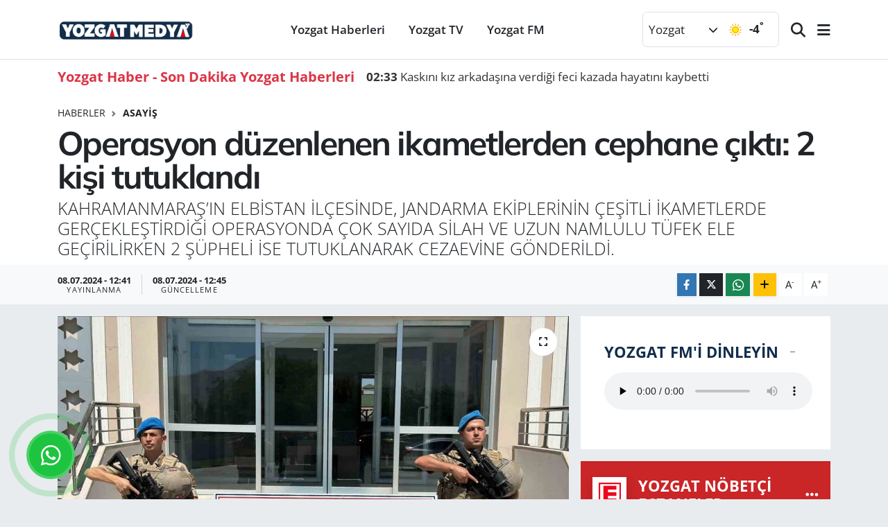

--- FILE ---
content_type: text/html; charset=UTF-8
request_url: https://www.yozgatmedya.com.tr/operasyon-duzenlenen-ikametlerden-cephane-cikti-2-kisi-tutuklandi
body_size: 22178
content:
<!DOCTYPE html>
<html lang="tr" data-theme="flow">
<head>
<link rel="dns-prefetch" href="//www.yozgatmedya.com.tr">
<link rel="dns-prefetch" href="//yozgatmedyacomtr.teimg.com">
<link rel="dns-prefetch" href="//static.tebilisim.com">
<link rel="dns-prefetch" href="//pagead2.googlesyndication.com">
<link rel="dns-prefetch" href="//www.googletagmanager.com">
<link rel="dns-prefetch" href="//cdn2.bildirt.com">
<link rel="dns-prefetch" href="//www.yozgattv.com">
<link rel="dns-prefetch" href="//www.yozgatfm.com.tr">
<link rel="dns-prefetch" href="//www.facebook.com">
<link rel="dns-prefetch" href="//www.twitter.com">
<link rel="dns-prefetch" href="//www.instagram.com">
<link rel="dns-prefetch" href="//www.youtube.com">
<link rel="dns-prefetch" href="//api.whatsapp.com">
<link rel="dns-prefetch" href="//www.w3.org">
<link rel="dns-prefetch" href="//x.com">
<link rel="dns-prefetch" href="//www.linkedin.com">
<link rel="dns-prefetch" href="//pinterest.com">
<link rel="dns-prefetch" href="//t.me">
<link rel="dns-prefetch" href="//sslyayin.netyayin.net:10921">
<link rel="dns-prefetch" href="//www.google.com">
<link rel="dns-prefetch" href="//tebilisim.com">
<link rel="dns-prefetch" href="//facebook.com">
<link rel="dns-prefetch" href="//twitter.com">
<link rel="dns-prefetch" href="//whatsapp.com">
<link rel="dns-prefetch" href="//cdn.onesignal.com">

    <meta charset="utf-8">
<title>Operasyon düzenlenen ikametlerden cephane çıktı: 2 kişi tutuklandı - Yozgat Haber - Son Dakika Yozgat Haberleri</title>
<meta name="description" content="KAHRAMANMARAŞ’IN ELBİSTAN İLÇESİNDE, JANDARMA EKİPLERİNİN ÇEŞİTLİ İKAMETLERDE GERÇEKLEŞTİRDİĞİ OPERASYONDA ÇOK SAYIDA SİLAH VE UZUN NAMLULU TÜFEK ELE GEÇİRİLİRKEN 2 ŞÜPHELİ İSE TUTUKLANARAK CEZAEVİNE GÖNDERİLDİ.">
<link rel="canonical" href="https://www.yozgatmedya.com.tr/operasyon-duzenlenen-ikametlerden-cephane-cikti-2-kisi-tutuklandi">
<meta name="viewport" content="width=device-width,initial-scale=1">
<meta name="X-UA-Compatible" content="IE=edge">
<meta name="robots" content="max-image-preview:large">
<meta name="theme-color" content="#122d4a">
<meta name="title" content="Operasyon düzenlenen ikametlerden cephane çıktı: 2 kişi tutuklandı">
<meta name="articleSection" content="news">
<meta name="datePublished" content="2024-07-08T12:41:24+03:00">
<meta name="dateModified" content="2024-07-08T12:45:25+03:00">
<meta name="articleAuthor" content="İhlas Haber Ajansı">
<meta name="author" content="İhlas Haber Ajansı">
<link rel="amphtml" href="https://www.yozgatmedya.com.tr/operasyon-duzenlenen-ikametlerden-cephane-cikti-2-kisi-tutuklandi/amp">
<meta property="og:site_name" content="Yozgat Haber - Son Dakika Haberleri | Yozgat Medya">
<meta property="og:title" content="Operasyon düzenlenen ikametlerden cephane çıktı: 2 kişi tutuklandı">
<meta property="og:description" content="KAHRAMANMARAŞ’IN ELBİSTAN İLÇESİNDE, JANDARMA EKİPLERİNİN ÇEŞİTLİ İKAMETLERDE GERÇEKLEŞTİRDİĞİ OPERASYONDA ÇOK SAYIDA SİLAH VE UZUN NAMLULU TÜFEK ELE GEÇİRİLİRKEN 2 ŞÜPHELİ İSE TUTUKLANARAK CEZAEVİNE GÖNDERİLDİ.">
<meta property="og:url" content="https://www.yozgatmedya.com.tr/operasyon-duzenlenen-ikametlerden-cephane-cikti-2-kisi-tutuklandi">
<meta property="og:image" content="https://yozgatmedyacomtr.teimg.com/yozgatmedya-com-tr/uploads/2024/07/agency/iha/operasyon-duzenlenen-ikametlerden-cephane-cikti-2-kisi-tutuklandi.jpg">
<meta property="og:type" content="article">
<meta property="og:article:published_time" content="2024-07-08T12:41:24+03:00">
<meta property="og:article:modified_time" content="2024-07-08T12:45:25+03:00">
<meta name="twitter:card" content="summary_large_image">
<meta name="twitter:site" content="@yozgatfmtv">
<meta name="twitter:title" content="Operasyon düzenlenen ikametlerden cephane çıktı: 2 kişi tutuklandı">
<meta name="twitter:description" content="KAHRAMANMARAŞ’IN ELBİSTAN İLÇESİNDE, JANDARMA EKİPLERİNİN ÇEŞİTLİ İKAMETLERDE GERÇEKLEŞTİRDİĞİ OPERASYONDA ÇOK SAYIDA SİLAH VE UZUN NAMLULU TÜFEK ELE GEÇİRİLİRKEN 2 ŞÜPHELİ İSE TUTUKLANARAK CEZAEVİNE GÖNDERİLDİ.">
<meta name="twitter:image" content="https://yozgatmedyacomtr.teimg.com/yozgatmedya-com-tr/uploads/2024/07/agency/iha/operasyon-duzenlenen-ikametlerden-cephane-cikti-2-kisi-tutuklandi.jpg">
<meta name="twitter:url" content="https://www.yozgatmedya.com.tr/operasyon-duzenlenen-ikametlerden-cephane-cikti-2-kisi-tutuklandi">
<link rel="shortcut icon" type="image/x-icon" href="https://yozgatmedyacomtr.teimg.com/yozgatmedya-com-tr/uploads/2023/10/yozgat-medya-favicon.jpg">
<link rel="manifest" href="https://www.yozgatmedya.com.tr/manifest.json?v=6.6.4" />
<link rel="preload" href="https://static.tebilisim.com/flow/assets/css/font-awesome/fa-solid-900.woff2" as="font" type="font/woff2" crossorigin />
<link rel="preload" href="https://static.tebilisim.com/flow/assets/css/font-awesome/fa-brands-400.woff2" as="font" type="font/woff2" crossorigin />
<link rel="preload" href="https://static.tebilisim.com/flow/assets/css/weather-icons/font/weathericons-regular-webfont.woff2" as="font" type="font/woff2" crossorigin />
<link rel="preload" href="https://static.tebilisim.com/flow/vendor/te/fonts/open-sans/open-sans.woff2" as="font" type="font/woff2" crossorigin />

<link rel="preload"
	href="https://static.tebilisim.com/flow/vendor/te/fonts/mulish/mulish.woff2"
	as="font" type="font/woff2" crossorigin />

<link rel="preload" as="style" href="https://static.tebilisim.com/flow/vendor/te/fonts/open-sans.css?v=6.6.4">
<link rel="stylesheet" href="https://static.tebilisim.com/flow/vendor/te/fonts/open-sans.css?v=6.6.4">
<link rel="preload" as="style" href="https://static.tebilisim.com/flow/vendor/te/fonts/mulish.css?v=6.6.4">
<link rel="stylesheet" href="https://static.tebilisim.com/flow/vendor/te/fonts/mulish.css?v=6.6.4">

<style>:root {
        --te-link-color: #333;
        --te-link-hover-color: #000;
        --te-font: "Open Sans";
        --te-secondary-font: "Mulish";
        --te-h1-font-size: 48px;
        --te-color: #122d4a;
        --te-hover-color: #122d4a;
        --mm-ocd-width: 85%!important; /*  Mobil Menü Genişliği */
        --swiper-theme-color: var(--te-color)!important;
        --header-13-color: #ffc107;
    }</style><link rel="preload" as="style" href="https://static.tebilisim.com/flow/assets/vendor/bootstrap/css/bootstrap.min.css?v=6.6.4">
<link rel="stylesheet" href="https://static.tebilisim.com/flow/assets/vendor/bootstrap/css/bootstrap.min.css?v=6.6.4">
<link rel="preload" as="style" href="https://static.tebilisim.com/flow/assets/css/app6.6.4.min.css">
<link rel="stylesheet" href="https://static.tebilisim.com/flow/assets/css/app6.6.4.min.css">



<script type="application/ld+json">{"@context":"https:\/\/schema.org","@type":"WebSite","url":"https:\/\/www.yozgatmedya.com.tr","potentialAction":{"@type":"SearchAction","target":"https:\/\/www.yozgatmedya.com.tr\/arama?q={query}","query-input":"required name=query"}}</script>

<script type="application/ld+json">{"@context":"https:\/\/schema.org","@type":"NewsMediaOrganization","url":"https:\/\/www.yozgatmedya.com.tr","name":"https:\/\/news.google.com\/publications\/CAAqBwgKMMCovwswzcPWAw","logo":"https:\/\/yozgatmedyacomtr.teimg.com\/yozgatmedya-com-tr\/uploads\/2024\/06\/yozgat-medya-logo.png","sameAs":["https:\/\/www.facebook.com\/yozgatfmtv","https:\/\/www.twitter.com\/yozgatfmtv","https:\/\/www.youtube.com\/@yozgatfmtv","https:\/\/www.instagram.com\/yozgatfmtv"]}</script>

<script type="application/ld+json">{"@context":"https:\/\/schema.org","@graph":[{"@type":"SiteNavigationElement","name":"Ana Sayfa","url":"https:\/\/www.yozgatmedya.com.tr","@id":"https:\/\/www.yozgatmedya.com.tr"},{"@type":"SiteNavigationElement","name":"Yozgat TV","url":"https:\/\/www.yozgatmedya.com.tr\/yozgattv","@id":"https:\/\/www.yozgatmedya.com.tr\/yozgattv"},{"@type":"SiteNavigationElement","name":"Vefat Edenler","url":"https:\/\/www.yozgatmedya.com.tr\/vefat-edenler","@id":"https:\/\/www.yozgatmedya.com.tr\/vefat-edenler"},{"@type":"SiteNavigationElement","name":"Yazarlar\u0131m\u0131z","url":"https:\/\/www.yozgatmedya.com.tr\/yazarlarimiz","@id":"https:\/\/www.yozgatmedya.com.tr\/yazarlarimiz"},{"@type":"SiteNavigationElement","name":"Yerel","url":"https:\/\/www.yozgatmedya.com.tr\/yerel","@id":"https:\/\/www.yozgatmedya.com.tr\/yerel"},{"@type":"SiteNavigationElement","name":"Yozgat Haberleri","url":"https:\/\/www.yozgatmedya.com.tr\/yozgat-haberleri","@id":"https:\/\/www.yozgatmedya.com.tr\/yozgat-haberleri"},{"@type":"SiteNavigationElement","name":"Bozokspor","url":"https:\/\/www.yozgatmedya.com.tr\/bozokspor","@id":"https:\/\/www.yozgatmedya.com.tr\/bozokspor"},{"@type":"SiteNavigationElement","name":"Son Dakika Haberleri","url":"https:\/\/www.yozgatmedya.com.tr\/son-dakika-haberleri","@id":"https:\/\/www.yozgatmedya.com.tr\/son-dakika-haberleri"},{"@type":"SiteNavigationElement","name":"\u00c7evre","url":"https:\/\/www.yozgatmedya.com.tr\/cevre","@id":"https:\/\/www.yozgatmedya.com.tr\/cevre"},{"@type":"SiteNavigationElement","name":"Moskova","url":"https:\/\/www.yozgatmedya.com.tr\/moskova","@id":"https:\/\/www.yozgatmedya.com.tr\/moskova"},{"@type":"SiteNavigationElement","name":"Kahire","url":"https:\/\/www.yozgatmedya.com.tr\/kahire","@id":"https:\/\/www.yozgatmedya.com.tr\/kahire"},{"@type":"SiteNavigationElement","name":"Canberra","url":"https:\/\/www.yozgatmedya.com.tr\/canberra","@id":"https:\/\/www.yozgatmedya.com.tr\/canberra"},{"@type":"SiteNavigationElement","name":"Br\u00fcksel","url":"https:\/\/www.yozgatmedya.com.tr\/bruksel","@id":"https:\/\/www.yozgatmedya.com.tr\/bruksel"},{"@type":"SiteNavigationElement","name":"Lefko\u015fa","url":"https:\/\/www.yozgatmedya.com.tr\/lefkosa","@id":"https:\/\/www.yozgatmedya.com.tr\/lefkosa"},{"@type":"SiteNavigationElement","name":"Bak\u00fc","url":"https:\/\/www.yozgatmedya.com.tr\/baku","@id":"https:\/\/www.yozgatmedya.com.tr\/baku"},{"@type":"SiteNavigationElement","name":"Java","url":"https:\/\/www.yozgatmedya.com.tr\/java","@id":"https:\/\/www.yozgatmedya.com.tr\/java"},{"@type":"SiteNavigationElement","name":"Wash\u0131ngton","url":"https:\/\/www.yozgatmedya.com.tr\/washington","@id":"https:\/\/www.yozgatmedya.com.tr\/washington"},{"@type":"SiteNavigationElement","name":"Vatikan","url":"https:\/\/www.yozgatmedya.com.tr\/vatikan","@id":"https:\/\/www.yozgatmedya.com.tr\/vatikan"},{"@type":"SiteNavigationElement","name":"Kuala lumpur","url":"https:\/\/www.yozgatmedya.com.tr\/kuala-lumpur","@id":"https:\/\/www.yozgatmedya.com.tr\/kuala-lumpur"},{"@type":"SiteNavigationElement","name":"Lahey","url":"https:\/\/www.yozgatmedya.com.tr\/lahey","@id":"https:\/\/www.yozgatmedya.com.tr\/lahey"},{"@type":"SiteNavigationElement","name":"\u015eam","url":"https:\/\/www.yozgatmedya.com.tr\/sam","@id":"https:\/\/www.yozgatmedya.com.tr\/sam"},{"@type":"SiteNavigationElement","name":"Fuzuli","url":"https:\/\/www.yozgatmedya.com.tr\/fuzuli","@id":"https:\/\/www.yozgatmedya.com.tr\/fuzuli"},{"@type":"SiteNavigationElement","name":"Hankendi","url":"https:\/\/www.yozgatmedya.com.tr\/hankendi","@id":"https:\/\/www.yozgatmedya.com.tr\/hankendi"},{"@type":"SiteNavigationElement","name":"Roma","url":"https:\/\/www.yozgatmedya.com.tr\/roma","@id":"https:\/\/www.yozgatmedya.com.tr\/roma"},{"@type":"SiteNavigationElement","name":"Kiev","url":"https:\/\/www.yozgatmedya.com.tr\/kiev","@id":"https:\/\/www.yozgatmedya.com.tr\/kiev"},{"@type":"SiteNavigationElement","name":"Gazze","url":"https:\/\/www.yozgatmedya.com.tr\/gazze","@id":"https:\/\/www.yozgatmedya.com.tr\/gazze"},{"@type":"SiteNavigationElement","name":"Berlin","url":"https:\/\/www.yozgatmedya.com.tr\/berlin","@id":"https:\/\/www.yozgatmedya.com.tr\/berlin"},{"@type":"SiteNavigationElement","name":"Viyana","url":"https:\/\/www.yozgatmedya.com.tr\/viyana","@id":"https:\/\/www.yozgatmedya.com.tr\/viyana"},{"@type":"SiteNavigationElement","name":"Londra","url":"https:\/\/www.yozgatmedya.com.tr\/londra","@id":"https:\/\/www.yozgatmedya.com.tr\/londra"},{"@type":"SiteNavigationElement","name":"California","url":"https:\/\/www.yozgatmedya.com.tr\/california","@id":"https:\/\/www.yozgatmedya.com.tr\/california"},{"@type":"SiteNavigationElement","name":"New york","url":"https:\/\/www.yozgatmedya.com.tr\/new-york","@id":"https:\/\/www.yozgatmedya.com.tr\/new-york"},{"@type":"SiteNavigationElement","name":"Tahran","url":"https:\/\/www.yozgatmedya.com.tr\/tahran","@id":"https:\/\/www.yozgatmedya.com.tr\/tahran"},{"@type":"SiteNavigationElement","name":"Lazkiye","url":"https:\/\/www.yozgatmedya.com.tr\/lazkiye","@id":"https:\/\/www.yozgatmedya.com.tr\/lazkiye"},{"@type":"SiteNavigationElement","name":"Texas","url":"https:\/\/www.yozgatmedya.com.tr\/texas","@id":"https:\/\/www.yozgatmedya.com.tr\/texas"},{"@type":"SiteNavigationElement","name":"Paris","url":"https:\/\/www.yozgatmedya.com.tr\/paris","@id":"https:\/\/www.yozgatmedya.com.tr\/paris"},{"@type":"SiteNavigationElement","name":"Saraybosna","url":"https:\/\/www.yozgatmedya.com.tr\/saraybosna","@id":"https:\/\/www.yozgatmedya.com.tr\/saraybosna"},{"@type":"SiteNavigationElement","name":"\u00dcsk\u00fcp","url":"https:\/\/www.yozgatmedya.com.tr\/uskup","@id":"https:\/\/www.yozgatmedya.com.tr\/uskup"},{"@type":"SiteNavigationElement","name":"Tel aviv","url":"https:\/\/www.yozgatmedya.com.tr\/tel-aviv","@id":"https:\/\/www.yozgatmedya.com.tr\/tel-aviv"},{"@type":"SiteNavigationElement","name":"Taipei","url":"https:\/\/www.yozgatmedya.com.tr\/taipei","@id":"https:\/\/www.yozgatmedya.com.tr\/taipei"},{"@type":"SiteNavigationElement","name":"R\u0131o de jane\u0131ro","url":"https:\/\/www.yozgatmedya.com.tr\/rio-de-janeiro","@id":"https:\/\/www.yozgatmedya.com.tr\/rio-de-janeiro"},{"@type":"SiteNavigationElement","name":"Kara\u00e7i","url":"https:\/\/www.yozgatmedya.com.tr\/karaci","@id":"https:\/\/www.yozgatmedya.com.tr\/karaci"},{"@type":"SiteNavigationElement","name":"Var\u015fova","url":"https:\/\/www.yozgatmedya.com.tr\/varsova","@id":"https:\/\/www.yozgatmedya.com.tr\/varsova"},{"@type":"SiteNavigationElement","name":"Katmandu","url":"https:\/\/www.yozgatmedya.com.tr\/katmandu","@id":"https:\/\/www.yozgatmedya.com.tr\/katmandu"},{"@type":"SiteNavigationElement","name":"Madrid","url":"https:\/\/www.yozgatmedya.com.tr\/madrid","@id":"https:\/\/www.yozgatmedya.com.tr\/madrid"},{"@type":"SiteNavigationElement","name":"Bratislava","url":"https:\/\/www.yozgatmedya.com.tr\/bratislava","@id":"https:\/\/www.yozgatmedya.com.tr\/bratislava"},{"@type":"SiteNavigationElement","name":"Erbil","url":"https:\/\/www.yozgatmedya.com.tr\/erbil","@id":"https:\/\/www.yozgatmedya.com.tr\/erbil"},{"@type":"SiteNavigationElement","name":"Barselona","url":"https:\/\/www.yozgatmedya.com.tr\/barselona","@id":"https:\/\/www.yozgatmedya.com.tr\/barselona"},{"@type":"SiteNavigationElement","name":"Marsilya","url":"https:\/\/www.yozgatmedya.com.tr\/marsilya","@id":"https:\/\/www.yozgatmedya.com.tr\/marsilya"},{"@type":"SiteNavigationElement","name":"\u0130slamabad","url":"https:\/\/www.yozgatmedya.com.tr\/islamabad","@id":"https:\/\/www.yozgatmedya.com.tr\/islamabad"},{"@type":"SiteNavigationElement","name":"Nairobi","url":"https:\/\/www.yozgatmedya.com.tr\/nairobi","@id":"https:\/\/www.yozgatmedya.com.tr\/nairobi"},{"@type":"SiteNavigationElement","name":"Srebrenitsa","url":"https:\/\/www.yozgatmedya.com.tr\/srebrenitsa","@id":"https:\/\/www.yozgatmedya.com.tr\/srebrenitsa"},{"@type":"SiteNavigationElement","name":"Seul","url":"https:\/\/www.yozgatmedya.com.tr\/seul","@id":"https:\/\/www.yozgatmedya.com.tr\/seul"},{"@type":"SiteNavigationElement","name":"Abu dabi","url":"https:\/\/www.yozgatmedya.com.tr\/abu-dabi","@id":"https:\/\/www.yozgatmedya.com.tr\/abu-dabi"},{"@type":"SiteNavigationElement","name":"Strasbourg","url":"https:\/\/www.yozgatmedya.com.tr\/strasbourg","@id":"https:\/\/www.yozgatmedya.com.tr\/strasbourg"},{"@type":"SiteNavigationElement","name":"Dublin","url":"https:\/\/www.yozgatmedya.com.tr\/dublin","@id":"https:\/\/www.yozgatmedya.com.tr\/dublin"},{"@type":"SiteNavigationElement","name":"Erivan","url":"https:\/\/www.yozgatmedya.com.tr\/erivan","@id":"https:\/\/www.yozgatmedya.com.tr\/erivan"},{"@type":"SiteNavigationElement","name":"Lahor","url":"https:\/\/www.yozgatmedya.com.tr\/lahor","@id":"https:\/\/www.yozgatmedya.com.tr\/lahor"},{"@type":"SiteNavigationElement","name":"Atina","url":"https:\/\/www.yozgatmedya.com.tr\/atina","@id":"https:\/\/www.yozgatmedya.com.tr\/atina"},{"@type":"SiteNavigationElement","name":"S\u00fcleymaniye","url":"https:\/\/www.yozgatmedya.com.tr\/suleymaniye","@id":"https:\/\/www.yozgatmedya.com.tr\/suleymaniye"},{"@type":"SiteNavigationElement","name":"Pyongyang","url":"https:\/\/www.yozgatmedya.com.tr\/pyongyang","@id":"https:\/\/www.yozgatmedya.com.tr\/pyongyang"},{"@type":"SiteNavigationElement","name":"Yeni delhi","url":"https:\/\/www.yozgatmedya.com.tr\/yeni-delhi","@id":"https:\/\/www.yozgatmedya.com.tr\/yeni-delhi"},{"@type":"SiteNavigationElement","name":"V\u0131rg\u0131n\u0131a","url":"https:\/\/www.yozgatmedya.com.tr\/virginia","@id":"https:\/\/www.yozgatmedya.com.tr\/virginia"},{"@type":"SiteNavigationElement","name":"Zaragoza","url":"https:\/\/www.yozgatmedya.com.tr\/zaragoza","@id":"https:\/\/www.yozgatmedya.com.tr\/zaragoza"},{"@type":"SiteNavigationElement","name":"Pekin","url":"https:\/\/www.yozgatmedya.com.tr\/pekin","@id":"https:\/\/www.yozgatmedya.com.tr\/pekin"},{"@type":"SiteNavigationElement","name":"Brdo","url":"https:\/\/www.yozgatmedya.com.tr\/brdo","@id":"https:\/\/www.yozgatmedya.com.tr\/brdo"},{"@type":"SiteNavigationElement","name":"Lyublyana","url":"https:\/\/www.yozgatmedya.com.tr\/lyublyana","@id":"https:\/\/www.yozgatmedya.com.tr\/lyublyana"},{"@type":"SiteNavigationElement","name":"Maskat","url":"https:\/\/www.yozgatmedya.com.tr\/maskat","@id":"https:\/\/www.yozgatmedya.com.tr\/maskat"},{"@type":"SiteNavigationElement","name":"Massachusetts","url":"https:\/\/www.yozgatmedya.com.tr\/massachusetts","@id":"https:\/\/www.yozgatmedya.com.tr\/massachusetts"},{"@type":"SiteNavigationElement","name":"Riyad","url":"https:\/\/www.yozgatmedya.com.tr\/riyad","@id":"https:\/\/www.yozgatmedya.com.tr\/riyad"},{"@type":"SiteNavigationElement","name":"Hartum","url":"https:\/\/www.yozgatmedya.com.tr\/hartum","@id":"https:\/\/www.yozgatmedya.com.tr\/hartum"},{"@type":"SiteNavigationElement","name":"S\u00fcveyda","url":"https:\/\/www.yozgatmedya.com.tr\/suveyda","@id":"https:\/\/www.yozgatmedya.com.tr\/suveyda"},{"@type":"SiteNavigationElement","name":"Reykjavik","url":"https:\/\/www.yozgatmedya.com.tr\/reykjavik","@id":"https:\/\/www.yozgatmedya.com.tr\/reykjavik"},{"@type":"SiteNavigationElement","name":"Musul","url":"https:\/\/www.yozgatmedya.com.tr\/musul","@id":"https:\/\/www.yozgatmedya.com.tr\/musul"},{"@type":"SiteNavigationElement","name":"Ba\u011fdat","url":"https:\/\/www.yozgatmedya.com.tr\/bagdat","@id":"https:\/\/www.yozgatmedya.com.tr\/bagdat"},{"@type":"SiteNavigationElement","name":"Bras\u0131l\u0131a","url":"https:\/\/www.yozgatmedya.com.tr\/brasilia","@id":"https:\/\/www.yozgatmedya.com.tr\/brasilia"},{"@type":"SiteNavigationElement","name":"Tiflis","url":"https:\/\/www.yozgatmedya.com.tr\/tiflis","@id":"https:\/\/www.yozgatmedya.com.tr\/tiflis"},{"@type":"SiteNavigationElement","name":"Tokyo","url":"https:\/\/www.yozgatmedya.com.tr\/tokyo","@id":"https:\/\/www.yozgatmedya.com.tr\/tokyo"},{"@type":"SiteNavigationElement","name":"Hong kong","url":"https:\/\/www.yozgatmedya.com.tr\/hong-kong","@id":"https:\/\/www.yozgatmedya.com.tr\/hong-kong"},{"@type":"SiteNavigationElement","name":"Jakarta","url":"https:\/\/www.yozgatmedya.com.tr\/jakarta","@id":"https:\/\/www.yozgatmedya.com.tr\/jakarta"},{"@type":"SiteNavigationElement","name":"Beyrut","url":"https:\/\/www.yozgatmedya.com.tr\/beyrut","@id":"https:\/\/www.yozgatmedya.com.tr\/beyrut"},{"@type":"SiteNavigationElement","name":"Dakka","url":"https:\/\/www.yozgatmedya.com.tr\/dakka","@id":"https:\/\/www.yozgatmedya.com.tr\/dakka"},{"@type":"SiteNavigationElement","name":"Tiran","url":"https:\/\/www.yozgatmedya.com.tr\/tiran","@id":"https:\/\/www.yozgatmedya.com.tr\/tiran"},{"@type":"SiteNavigationElement","name":"Tunus","url":"https:\/\/www.yozgatmedya.com.tr\/tunus","@id":"https:\/\/www.yozgatmedya.com.tr\/tunus"},{"@type":"SiteNavigationElement","name":"Bangkok","url":"https:\/\/www.yozgatmedya.com.tr\/bangkok","@id":"https:\/\/www.yozgatmedya.com.tr\/bangkok"},{"@type":"SiteNavigationElement","name":"So\u00e7i","url":"https:\/\/www.yozgatmedya.com.tr\/soci","@id":"https:\/\/www.yozgatmedya.com.tr\/soci"},{"@type":"SiteNavigationElement","name":"Flor\u0131da","url":"https:\/\/www.yozgatmedya.com.tr\/florida","@id":"https:\/\/www.yozgatmedya.com.tr\/florida"},{"@type":"SiteNavigationElement","name":"Lodz","url":"https:\/\/www.yozgatmedya.com.tr\/lodz","@id":"https:\/\/www.yozgatmedya.com.tr\/lodz"},{"@type":"SiteNavigationElement","name":"Prizren","url":"https:\/\/www.yozgatmedya.com.tr\/prizren","@id":"https:\/\/www.yozgatmedya.com.tr\/prizren"},{"@type":"SiteNavigationElement","name":"Budape\u015fte","url":"https:\/\/www.yozgatmedya.com.tr\/budapeste","@id":"https:\/\/www.yozgatmedya.com.tr\/budapeste"},{"@type":"SiteNavigationElement","name":"Glasgow","url":"https:\/\/www.yozgatmedya.com.tr\/glasgow","@id":"https:\/\/www.yozgatmedya.com.tr\/glasgow"},{"@type":"SiteNavigationElement","name":"A\u015fdod","url":"https:\/\/www.yozgatmedya.com.tr\/asdod","@id":"https:\/\/www.yozgatmedya.com.tr\/asdod"},{"@type":"SiteNavigationElement","name":"Stockholm","url":"https:\/\/www.yozgatmedya.com.tr\/stockholm","@id":"https:\/\/www.yozgatmedya.com.tr\/stockholm"},{"@type":"SiteNavigationElement","name":"Zaporijya","url":"https:\/\/www.yozgatmedya.com.tr\/zaporijya","@id":"https:\/\/www.yozgatmedya.com.tr\/zaporijya"},{"@type":"SiteNavigationElement","name":"Cenevre","url":"https:\/\/www.yozgatmedya.com.tr\/cenevre","@id":"https:\/\/www.yozgatmedya.com.tr\/cenevre"},{"@type":"SiteNavigationElement","name":"Yekater\u0131nburg","url":"https:\/\/www.yozgatmedya.com.tr\/yekaterinburg","@id":"https:\/\/www.yozgatmedya.com.tr\/yekaterinburg"},{"@type":"SiteNavigationElement","name":"Sidney","url":"https:\/\/www.yozgatmedya.com.tr\/sidney","@id":"https:\/\/www.yozgatmedya.com.tr\/sidney"},{"@type":"SiteNavigationElement","name":"Ottawa","url":"https:\/\/www.yozgatmedya.com.tr\/ottawa","@id":"https:\/\/www.yozgatmedya.com.tr\/ottawa"},{"@type":"SiteNavigationElement","name":"Yangon","url":"https:\/\/www.yozgatmedya.com.tr\/yangon","@id":"https:\/\/www.yozgatmedya.com.tr\/yangon"},{"@type":"SiteNavigationElement","name":"V\u0131ln\u0131us","url":"https:\/\/www.yozgatmedya.com.tr\/vilnius","@id":"https:\/\/www.yozgatmedya.com.tr\/vilnius"},{"@type":"SiteNavigationElement","name":"Halep","url":"https:\/\/www.yozgatmedya.com.tr\/halep","@id":"https:\/\/www.yozgatmedya.com.tr\/halep"},{"@type":"SiteNavigationElement","name":"Belgrad","url":"https:\/\/www.yozgatmedya.com.tr\/belgrad","@id":"https:\/\/www.yozgatmedya.com.tr\/belgrad"},{"@type":"SiteNavigationElement","name":"Helsinki","url":"https:\/\/www.yozgatmedya.com.tr\/helsinki","@id":"https:\/\/www.yozgatmedya.com.tr\/helsinki"},{"@type":"SiteNavigationElement","name":"St. petersburg","url":"https:\/\/www.yozgatmedya.com.tr\/st-petersburg","@id":"https:\/\/www.yozgatmedya.com.tr\/st-petersburg"},{"@type":"SiteNavigationElement","name":"Bogota","url":"https:\/\/www.yozgatmedya.com.tr\/bogota","@id":"https:\/\/www.yozgatmedya.com.tr\/bogota"},{"@type":"SiteNavigationElement","name":"Pennsylvan\u0131a","url":"https:\/\/www.yozgatmedya.com.tr\/pennsylvania","@id":"https:\/\/www.yozgatmedya.com.tr\/pennsylvania"},{"@type":"SiteNavigationElement","name":"Amsterdam","url":"https:\/\/www.yozgatmedya.com.tr\/amsterdam","@id":"https:\/\/www.yozgatmedya.com.tr\/amsterdam"},{"@type":"SiteNavigationElement","name":"Johannesburg","url":"https:\/\/www.yozgatmedya.com.tr\/johannesburg","@id":"https:\/\/www.yozgatmedya.com.tr\/johannesburg"},{"@type":"SiteNavigationElement","name":"Hirosima","url":"https:\/\/www.yozgatmedya.com.tr\/hirosima","@id":"https:\/\/www.yozgatmedya.com.tr\/hirosima"},{"@type":"SiteNavigationElement","name":"Phnom penh","url":"https:\/\/www.yozgatmedya.com.tr\/phnom-penh","@id":"https:\/\/www.yozgatmedya.com.tr\/phnom-penh"},{"@type":"SiteNavigationElement","name":"El alameyn","url":"https:\/\/www.yozgatmedya.com.tr\/el-alameyn","@id":"https:\/\/www.yozgatmedya.com.tr\/el-alameyn"},{"@type":"SiteNavigationElement","name":"Bi\u015fkek","url":"https:\/\/www.yozgatmedya.com.tr\/biskek","@id":"https:\/\/www.yozgatmedya.com.tr\/biskek"},{"@type":"SiteNavigationElement","name":"Santorini","url":"https:\/\/www.yozgatmedya.com.tr\/santorini","@id":"https:\/\/www.yozgatmedya.com.tr\/santorini"},{"@type":"SiteNavigationElement","name":"Doha","url":"https:\/\/www.yozgatmedya.com.tr\/doha","@id":"https:\/\/www.yozgatmedya.com.tr\/doha"},{"@type":"SiteNavigationElement","name":"Belgorod","url":"https:\/\/www.yozgatmedya.com.tr\/belgorod","@id":"https:\/\/www.yozgatmedya.com.tr\/belgorod"},{"@type":"SiteNavigationElement","name":"Bat\u0131 \u015feria","url":"https:\/\/www.yozgatmedya.com.tr\/bati-seria","@id":"https:\/\/www.yozgatmedya.com.tr\/bati-seria"},{"@type":"SiteNavigationElement","name":"Ke\u015fmir","url":"https:\/\/www.yozgatmedya.com.tr\/kesmir","@id":"https:\/\/www.yozgatmedya.com.tr\/kesmir"},{"@type":"SiteNavigationElement","name":"Manchester","url":"https:\/\/www.yozgatmedya.com.tr\/manchester","@id":"https:\/\/www.yozgatmedya.com.tr\/manchester"},{"@type":"SiteNavigationElement","name":"Maryland","url":"https:\/\/www.yozgatmedya.com.tr\/maryland","@id":"https:\/\/www.yozgatmedya.com.tr\/maryland"},{"@type":"SiteNavigationElement","name":"Alaska","url":"https:\/\/www.yozgatmedya.com.tr\/alaska","@id":"https:\/\/www.yozgatmedya.com.tr\/alaska"},{"@type":"SiteNavigationElement","name":"Azad ke\u015fmir","url":"https:\/\/www.yozgatmedya.com.tr\/azad-kesmir","@id":"https:\/\/www.yozgatmedya.com.tr\/azad-kesmir"},{"@type":"SiteNavigationElement","name":"Kopenhag","url":"https:\/\/www.yozgatmedya.com.tr\/kopenhag","@id":"https:\/\/www.yozgatmedya.com.tr\/kopenhag"},{"@type":"SiteNavigationElement","name":"Pe\u015faver","url":"https:\/\/www.yozgatmedya.com.tr\/pesaver","@id":"https:\/\/www.yozgatmedya.com.tr\/pesaver"},{"@type":"SiteNavigationElement","name":"Harkov","url":"https:\/\/www.yozgatmedya.com.tr\/harkov","@id":"https:\/\/www.yozgatmedya.com.tr\/harkov"},{"@type":"SiteNavigationElement","name":"Oslo","url":"https:\/\/www.yozgatmedya.com.tr\/oslo","@id":"https:\/\/www.yozgatmedya.com.tr\/oslo"},{"@type":"SiteNavigationElement","name":"Astana","url":"https:\/\/www.yozgatmedya.com.tr\/astana","@id":"https:\/\/www.yozgatmedya.com.tr\/astana"},{"@type":"SiteNavigationElement","name":"\u0130leti\u015fim","url":"https:\/\/www.yozgatmedya.com.tr\/iletisim","@id":"https:\/\/www.yozgatmedya.com.tr\/iletisim"},{"@type":"SiteNavigationElement","name":"Haber Do\u011frulama \u0130lkesi","url":"https:\/\/www.yozgatmedya.com.tr\/haber-dogrulama-ilkesi","@id":"https:\/\/www.yozgatmedya.com.tr\/haber-dogrulama-ilkesi"},{"@type":"SiteNavigationElement","name":"D\u00fczeltme Politikas\u0131","url":"https:\/\/www.yozgatmedya.com.tr\/duzeltme-politikasi","@id":"https:\/\/www.yozgatmedya.com.tr\/duzeltme-politikasi"},{"@type":"SiteNavigationElement","name":"Etik \u0130lkeleri","url":"https:\/\/www.yozgatmedya.com.tr\/etik-ilkeleri","@id":"https:\/\/www.yozgatmedya.com.tr\/etik-ilkeleri"},{"@type":"SiteNavigationElement","name":"Gizlilik Politikas\u0131","url":"https:\/\/www.yozgatmedya.com.tr\/gizlilik-politikasi","@id":"https:\/\/www.yozgatmedya.com.tr\/gizlilik-politikasi"},{"@type":"SiteNavigationElement","name":"Yozgat FM Canl\u0131 Radyo Dinle","url":"https:\/\/www.yozgatmedya.com.tr\/yozgat-fm","@id":"https:\/\/www.yozgatmedya.com.tr\/yozgat-fm"},{"@type":"SiteNavigationElement","name":"Yozgat Se\u00e7im Sonu\u00e7lar\u0131 2023","url":"https:\/\/www.yozgatmedya.com.tr\/yozgat-secim-sonuclari-2023","@id":"https:\/\/www.yozgatmedya.com.tr\/yozgat-secim-sonuclari-2023"},{"@type":"SiteNavigationElement","name":"Yozgat 2. Tur Cumhurba\u015fkanl\u0131\u011f\u0131 Se\u00e7im Sonu\u00e7lar\u0131","url":"https:\/\/www.yozgatmedya.com.tr\/yozgat-2-tur-cumhurbaskanligi-secim-sonuclari","@id":"https:\/\/www.yozgatmedya.com.tr\/yozgat-2-tur-cumhurbaskanligi-secim-sonuclari"},{"@type":"SiteNavigationElement","name":"Gizlilik S\u00f6zle\u015fmesi","url":"https:\/\/www.yozgatmedya.com.tr\/gizlilik-sozlesmesi","@id":"https:\/\/www.yozgatmedya.com.tr\/gizlilik-sozlesmesi"},{"@type":"SiteNavigationElement","name":"Yazarlar","url":"https:\/\/www.yozgatmedya.com.tr\/yazarlar","@id":"https:\/\/www.yozgatmedya.com.tr\/yazarlar"},{"@type":"SiteNavigationElement","name":"Biyografiler","url":"https:\/\/www.yozgatmedya.com.tr\/biyografi","@id":"https:\/\/www.yozgatmedya.com.tr\/biyografi"},{"@type":"SiteNavigationElement","name":"Anketler","url":"https:\/\/www.yozgatmedya.com.tr\/anketler","@id":"https:\/\/www.yozgatmedya.com.tr\/anketler"},{"@type":"SiteNavigationElement","name":"Merkez Bug\u00fcn, Yar\u0131n ve 1 Haftal\u0131k Hava Durumu Tahmini","url":"https:\/\/www.yozgatmedya.com.tr\/merkez-hava-durumu","@id":"https:\/\/www.yozgatmedya.com.tr\/merkez-hava-durumu"},{"@type":"SiteNavigationElement","name":"Merkez Namaz Vakitleri","url":"https:\/\/www.yozgatmedya.com.tr\/merkez-namaz-vakitleri","@id":"https:\/\/www.yozgatmedya.com.tr\/merkez-namaz-vakitleri"},{"@type":"SiteNavigationElement","name":"Puan Durumu ve Fikst\u00fcr","url":"https:\/\/www.yozgatmedya.com.tr\/futbol\/st-super-lig-puan-durumu-ve-fikstur","@id":"https:\/\/www.yozgatmedya.com.tr\/futbol\/st-super-lig-puan-durumu-ve-fikstur"}]}</script>

<script type="application/ld+json">{"@context":"https:\/\/schema.org","@type":"BreadcrumbList","itemListElement":[{"@type":"ListItem","position":1,"item":{"@type":"Thing","@id":"https:\/\/www.yozgatmedya.com.tr","name":"Haberler"}}]}</script>
<script type="application/ld+json">{"@context":"https:\/\/schema.org","@type":"NewsArticle","headline":"Operasyon d\u00fczenlenen ikametlerden cephane \u00e7\u0131kt\u0131: 2 ki\u015fi tutukland\u0131","articleSection":"Asayi\u015f","dateCreated":"2024-07-08T12:41:24+03:00","datePublished":"2024-07-08T12:41:24+03:00","dateModified":"2024-07-08T12:45:25+03:00","wordCount":119,"genre":"news","mainEntityOfPage":{"@type":"WebPage","@id":"https:\/\/www.yozgatmedya.com.tr\/operasyon-duzenlenen-ikametlerden-cephane-cikti-2-kisi-tutuklandi"},"articleBody":"<p>Kahramanmara\u015f\u2019\u0131n Elbistan il\u00e7esinde jandarma ekipleri 11 eve e\u015f zamanl\u0131 operasyon d\u00fczenledi. Yap\u0131lan aramalarda \u00e7ok say\u0131da silah ele ge\u00e7irilirken 2 \u015f\u00fcpheli ise tutuklanarak cezaevine g\u00f6nderildi.\n<\/p><p>Edinilen bilgiye g\u00f6re, Kahramanmara\u015f \u0130l Jandarma Komutanl\u0131\u011f\u0131 Ka\u00e7ak\u00e7\u0131l\u0131k ve Organize Su\u00e7larla M\u00fccadele ekipleri \u0130l\u00e7e Jandarma Komutanl\u0131\u011f\u0131na ba\u011fl\u0131 ekiplerle birlikte 11 ikamete operasyon d\u00fczenledi.\n<\/p><p>Yap\u0131lan aramalarda 1 Kala\u015fnikof marka otomatik t\u00fcfek, 21 ruhsats\u0131z tabanca, 20 av t\u00fcfe\u011fi, 3 bin 53 tabanca fi\u015fe\u011fi, 670 av t\u00fcfe\u011fi fi\u015fe\u011fi, 25 b\u0131\u00e7ak, 19 \u015farj\u00f6r ve silah yap\u0131m\u0131nda kullan\u0131lan muhtelif par\u00e7alar ele ge\u00e7irildi.\n<\/p><p>Operasyonda 11 \u015f\u00fcpheli yakalan\u0131rken, bu \u015fah\u0131slar\u0131n 2\u2019si tutuklanarak cezaevine g\u00f6nderildi.\n<\/p>","description":"KAHRAMANMARA\u015e\u2019IN ELB\u0130STAN \u0130L\u00c7ES\u0130NDE, JANDARMA EK\u0130PLER\u0130N\u0130N \u00c7E\u015e\u0130TL\u0130 \u0130KAMETLERDE GER\u00c7EKLE\u015eT\u0130RD\u0130\u011e\u0130 OPERASYONDA \u00c7OK SAYIDA S\u0130LAH VE UZUN NAMLULU T\u00dcFEK ELE GE\u00c7\u0130R\u0130L\u0130RKEN 2 \u015e\u00dcPHEL\u0130 \u0130SE TUTUKLANARAK CEZAEV\u0130NE G\u00d6NDER\u0130LD\u0130.","inLanguage":"tr-TR","keywords":[],"image":{"@type":"ImageObject","url":"https:\/\/yozgatmedyacomtr.teimg.com\/crop\/1280x720\/yozgatmedya-com-tr\/uploads\/2024\/07\/agency\/iha\/operasyon-duzenlenen-ikametlerden-cephane-cikti-2-kisi-tutuklandi.jpg","width":"1280","height":"720","caption":"Operasyon d\u00fczenlenen ikametlerden cephane \u00e7\u0131kt\u0131: 2 ki\u015fi tutukland\u0131"},"publishingPrinciples":"https:\/\/www.yozgatmedya.com.tr\/gizlilik-sozlesmesi","isFamilyFriendly":"http:\/\/schema.org\/True","isAccessibleForFree":"http:\/\/schema.org\/True","publisher":{"@type":"Organization","name":"https:\/\/news.google.com\/publications\/CAAqBwgKMMCovwswzcPWAw","image":"https:\/\/yozgatmedyacomtr.teimg.com\/yozgatmedya-com-tr\/uploads\/2024\/06\/yozgat-medya-logo.png","logo":{"@type":"ImageObject","url":"https:\/\/yozgatmedyacomtr.teimg.com\/yozgatmedya-com-tr\/uploads\/2024\/06\/yozgat-medya-logo.png","width":"640","height":"375"}},"author":{"@type":"Person","name":"Yozgat Medya","honorificPrefix":"","jobTitle":"","url":null}}</script>





<script async src="https://pagead2.googlesyndication.com/pagead/js/adsbygoogle.js?client=ca-pub-5302186624025675" crossorigin="anonymous" type="a36a2a3adecf97deac81f841-text/javascript"></script>
<!-- Google tag (gtag.js) -->
<script async src="https://www.googletagmanager.com/gtag/js?id=G-4GYQPT9DVY" type="a36a2a3adecf97deac81f841-text/javascript"></script>
<script type="a36a2a3adecf97deac81f841-text/javascript">
  window.dataLayer = window.dataLayer || [];
  function gtag(){dataLayer.push(arguments);}
  gtag('js', new Date());
  gtag('config', 'G-4GYQPT9DVY');
</script>
<meta name="facebook-domain-verification" content="p5jjsl6aeqj0acl0ifiou3o1z2laph" />
<meta name="p:domain_verify" content="ef0b20f125fc186d9290dfd706cb3ef6"/>
<link rel="manifest" href="/manifest.json?data=Bildirt">
<script type="a36a2a3adecf97deac81f841-text/javascript">var uygulamaid="234622-1746-8412-5106-6888-6";</script>
<script src="https://cdn2.bildirt.com/BildirtSDKfiles.js" type="a36a2a3adecf97deac81f841-text/javascript"></script>
<meta name='dmca-site-verification' content='cWdGZWRoZFdzQWFGVzJQN3NNMGltOWg2enVkdE9iQmY5Nm1vUytHSGRJQT01' />



<script async data-cfasync="false"
	src="https://www.googletagmanager.com/gtag/js?id=G-4GYQPT9DVY"></script>
<script data-cfasync="false">
	window.dataLayer = window.dataLayer || [];
	  function gtag(){dataLayer.push(arguments);}
	  gtag('js', new Date());
	  gtag('config', 'G-4GYQPT9DVY');
</script>




</head>




<body class="d-flex flex-column min-vh-100">

    <div data-pagespeed="true"><div id="fb-root"></div>
<div id="fb-customer-chat" class="fb-customerchat"></div></div>
    

    <script type="a36a2a3adecf97deac81f841-text/javascript">
    // HEADER newsTicker
document.addEventListener("DOMContentLoaded", function() {
    var newsItems = document.querySelectorAll('.header-news-item');
    var currentIndex = 0;

    // İlk haberi aktif hale getir
    newsItems[currentIndex].classList.add('active');

    setInterval(function() {
        // Aktif haberi yukarı kaydır
        newsItems[currentIndex].classList.add('up');

        // Sonraki haberi aktif yap
        currentIndex = (currentIndex + 1) % newsItems.length;
        newsItems[currentIndex].classList.add('active');

        // Önceki haberi sıfırla
        var previousIndex = currentIndex - 1 >= 0 ? currentIndex - 1 : newsItems.length - 1;
        setTimeout(function() {
            newsItems[previousIndex].classList.remove('active', 'up');
        }, 500); // Geçiş süresi bittikten sonra

    }, 3500); // 3.5 saniyede bir haber değiştir (3 saniye görünüm + 0.5 saniye geçiş)
});

</script>

<header class="header-10">
    <nav class="main-menu navbar navbar-expand-lg bg-white border-bottom py-3">
        <div class="container">
            <div class="d-lg-none">
                <a href="#menu" title="Ana Menü"><i class="fa fa-bars fa-lg text-dark"></i></a>
            </div>
            <div>
                                <a class="navbar-brand mx-0" href="/" title="Yozgat Haber - Son Dakika Haberleri | Yozgat Medya">
                    <img src="https://yozgatmedyacomtr.teimg.com/yozgatmedya-com-tr/uploads/2024/06/yozgat-medya-logo.png" alt="Yozgat Haber - Son Dakika Haberleri | Yozgat Medya" width="196" height="40" class="light-mode img-fluid flow-logo">
<img src="https://yozgatmedyacomtr.teimg.com/yozgatmedya-com-tr/uploads/2023/09/yozgatmedya23-1.png" alt="Yozgat Haber - Son Dakika Haberleri | Yozgat Medya" width="196" height="40" class="dark-mode img-fluid flow-logo d-none">

                </a>
                            </div>
            <div class="d-none d-lg-block mx-auto">
                <ul  class="nav fw-semibold">
        <li class="nav-item   ">
        <a href="/yozgat" class="nav-link text-dark" target="_self" title="Yozgat Haberleri">Yozgat Haberleri</a>
        
    </li>
        <li class="nav-item   ">
        <a href="https://www.yozgattv.com/" class="nav-link text-dark" target="_blank" title="Yozgat TV">Yozgat TV</a>
        
    </li>
        <li class="nav-item   ">
        <a href="https://www.yozgatfm.com.tr/" class="nav-link text-dark" target="_blank" title="Yozgat FM">Yozgat FM</a>
        
    </li>
    </ul>

            </div>
            <div class="weather-top weather-widget justify-content-end align-items-center p-2 me-3 d-none d-xl-flex border rounded">
                <!-- HAVA DURUMU -->

<input type="hidden" name="widget_setting_weathercity" value="39.82000000,34.80444000" />

    
        <div class="weather">
            <div class="custom-selectbox " onclick="if (!window.__cfRLUnblockHandlers) return false; toggleDropdown(this)" style="width: 100px" data-cf-modified-a36a2a3adecf97deac81f841-="">
    <div class="d-flex justify-content-between align-items-center">
        <span style="">Yozgat</span>
        <i class="fas fa-chevron-down" style="font-size: 14px"></i>
    </div>
    <ul class="bg-white text-dark overflow-widget" style="min-height: 100px; max-height: 300px">
                        <li>
            <a href="https://www.yozgatmedya.com.tr/yozgat-akdagmadeni-hava-durumu" title="Akdağmadeni Hava Durumu" class="text-dark">
                Akdağmadeni
            </a>
        </li>
                        <li>
            <a href="https://www.yozgatmedya.com.tr/yozgat-aydincik-hava-durumu" title="Aydıncık Hava Durumu" class="text-dark">
                Aydıncık
            </a>
        </li>
                        <li>
            <a href="https://www.yozgatmedya.com.tr/yozgat-bogazliyan-hava-durumu" title="Boğazlıyan Hava Durumu" class="text-dark">
                Boğazlıyan
            </a>
        </li>
                        <li>
            <a href="https://www.yozgatmedya.com.tr/yozgat-candir-hava-durumu" title="Çandır Hava Durumu" class="text-dark">
                Çandır
            </a>
        </li>
                        <li>
            <a href="https://www.yozgatmedya.com.tr/yozgat-cayiralan-hava-durumu" title="Çayıralan Hava Durumu" class="text-dark">
                Çayıralan
            </a>
        </li>
                        <li>
            <a href="https://www.yozgatmedya.com.tr/yozgat-cekerek-hava-durumu" title="Çekerek Hava Durumu" class="text-dark">
                Çekerek
            </a>
        </li>
                        <li>
            <a href="https://www.yozgatmedya.com.tr/yozgat-kadisehri-hava-durumu" title="Kadışehri Hava Durumu" class="text-dark">
                Kadışehri
            </a>
        </li>
                        <li>
            <a href="https://www.yozgatmedya.com.tr/yozgat-hava-durumu" title="Yozgat Hava Durumu" class="text-dark">
                Yozgat
            </a>
        </li>
                        <li>
            <a href="https://www.yozgatmedya.com.tr/yozgat-saraykent-hava-durumu" title="Saraykent Hava Durumu" class="text-dark">
                Saraykent
            </a>
        </li>
                        <li>
            <a href="https://www.yozgatmedya.com.tr/yozgat-sarikaya-hava-durumu" title="Sarıkaya Hava Durumu" class="text-dark">
                Sarıkaya
            </a>
        </li>
                        <li>
            <a href="https://www.yozgatmedya.com.tr/yozgat-sefaatli-hava-durumu" title="Şefaatli Hava Durumu" class="text-dark">
                Şefaatli
            </a>
        </li>
                        <li>
            <a href="https://www.yozgatmedya.com.tr/yozgat-sorgun-hava-durumu" title="Sorgun Hava Durumu" class="text-dark">
                Sorgun
            </a>
        </li>
                        <li>
            <a href="https://www.yozgatmedya.com.tr/yozgat-yenifakili-hava-durumu" title="Yenifakılı Hava Durumu" class="text-dark">
                Yenifakılı
            </a>
        </li>
                        <li>
            <a href="https://www.yozgatmedya.com.tr/yozgat-yerkoy-hava-durumu" title="Yerköy Hava Durumu" class="text-dark">
                Yerköy
            </a>
        </li>
            </ul>
</div>

        </div>
        <div class="weather-degree d-none d-xl-block ms-2 fw-bold" style="width: 70px">
            <img src="//cdn.weatherapi.com/weather/64x64/day/113.png" class="condition" width="32" height="32" /> <span class="degree">-4</span><sup>°</sup>
        </div>

    
<div data-location='{"city":"TUXX0014"}' class="d-none"></div>


            </div>
            <ul class="navigation-menu nav d-flex align-items-center">

                <li class="nav-item">
                    <a href="/arama" class="nav-link px-0 search-btn">
                        <i class="fa fa-search fa-lg text-dark"></i>
                    </a>
                </li>

                

                <li class="nav-item dropdown position-static d-none d-lg-block">
                    <a class="nav-link pe-0 text-dark" data-bs-toggle="dropdown" href="#" aria-haspopup="true" aria-expanded="false" title="Ana Menü"><i class="fa fa-bars fa-lg"></i></a>
                    <div class="mega-menu dropdown-menu dropdown-menu-end text-capitalize shadow-lg border-0 rounded-0">

    <div class="row g-3 small p-3">

                <div class="col">
            <div class="extra-sections bg-light p-3 border">
                <a href="https://www.yozgatmedya.com.tr/yozgat-nobetci-eczaneler" title="Yozgat Nöbetçi Eczaneler" class="d-block border-bottom pb-2 mb-2" target="_self"><i class="fa-solid fa-capsules me-2"></i>Yozgat Nöbetçi Eczaneler</a>
<a href="https://www.yozgatmedya.com.tr/yozgat-hava-durumu" title="Yozgat Hava Durumu" class="d-block border-bottom pb-2 mb-2" target="_self"><i class="fa-solid fa-cloud-sun me-2"></i>Yozgat Hava Durumu</a>
<a href="https://www.yozgatmedya.com.tr/yozgat-namaz-vakitleri" title="Yozgat Namaz Vakitleri" class="d-block border-bottom pb-2 mb-2" target="_self"><i class="fa-solid fa-mosque me-2"></i>Yozgat Namaz Vakitleri</a>
<a href="https://www.yozgatmedya.com.tr/yozgat-trafik-durumu" title="Yozgat Trafik Yoğunluk Haritası" class="d-block border-bottom pb-2 mb-2" target="_self"><i class="fa-solid fa-car me-2"></i>Yozgat Trafik Yoğunluk Haritası</a>
<a href="https://www.yozgatmedya.com.tr/futbol/super-lig-puan-durumu-ve-fikstur" title="Süper Lig Puan Durumu ve Fikstür" class="d-block border-bottom pb-2 mb-2" target="_self"><i class="fa-solid fa-chart-bar me-2"></i>Süper Lig Puan Durumu ve Fikstür</a>
<a href="https://www.yozgatmedya.com.tr/tum-mansetler" title="Tüm Manşetler" class="d-block border-bottom pb-2 mb-2" target="_self"><i class="fa-solid fa-newspaper me-2"></i>Tüm Manşetler</a>
<a href="https://www.yozgatmedya.com.tr/sondakika-haberleri" title="Son Dakika Haberleri" class="d-block border-bottom pb-2 mb-2" target="_self"><i class="fa-solid fa-bell me-2"></i>Son Dakika Haberleri</a>

            </div>
        </div>
        
        <div class="col">
    </div>


    </div>

    <div class="p-3 bg-light">
                <a class="me-3"
            href="https://www.facebook.com/yozgatfmtv" target="_blank" rel="nofollow noreferrer noopener"><i class="fab fa-facebook me-2 text-navy"></i> Facebook</a>
                        <a class="me-3"
            href="https://www.twitter.com/yozgatfmtv" target="_blank" rel="nofollow noreferrer noopener"><i class="fab fa-x-twitter "></i> Twitter</a>
                        <a class="me-3"
            href="https://www.instagram.com/yozgatfmtv" target="_blank" rel="nofollow noreferrer noopener"><i class="fab fa-instagram me-2 text-magenta"></i> Instagram</a>
                                <a class="me-3"
            href="https://www.youtube.com/@yozgatfmtv" target="_blank" rel="nofollow noreferrer noopener"><i class="fab fa-youtube me-2 text-danger"></i> Youtube</a>
                                                <a class="" href="https://api.whatsapp.com/send?phone=05537226666" title="Whatsapp" rel="nofollow noreferrer noopener"><i
            class="fab fa-whatsapp me-2 text-navy"></i> WhatsApp İhbar Hattı</a>    </div>

    <div class="mega-menu-footer p-2 bg-te-color">
        <a class="dropdown-item text-white" href="/kunye" title="Künye"><i class="fa fa-id-card me-2"></i> Künye</a>
        <a class="dropdown-item text-white" href="/iletisim" title="İletişim"><i class="fa fa-envelope me-2"></i> İletişim</a>
        <a class="dropdown-item text-white" href="/rss-baglantilari" title="RSS Bağlantıları"><i class="fa fa-rss me-2"></i> RSS Bağlantıları</a>
        <a class="dropdown-item text-white" href="/member/login" title="Üyelik Girişi"><i class="fa fa-user me-2"></i> Üyelik Girişi</a>
    </div>


</div>

                </li>
            </ul>
        </div>
    </nav>

    <ul  class="mobile-categories d-lg-none list-inline bg-white">
        <li class="list-inline-item">
        <a href="/yozgat" class="text-dark" target="_self" title="Yozgat Haberleri">
                Yozgat Haberleri
        </a>
    </li>
        <li class="list-inline-item">
        <a href="https://www.yozgattv.com/" class="text-dark" target="_blank" title="Yozgat TV">
                Yozgat TV
        </a>
    </li>
        <li class="list-inline-item">
        <a href="https://www.yozgatfm.com.tr/" class="text-dark" target="_blank" title="Yozgat FM">
                Yozgat FM
        </a>
    </li>
    </ul>


    <div class="header-last-minute bg-white shadow-sm">
        <div class="container">
            <div class="header-news-container">
                <h3 class="h4 header-news-title d-none d-md-block text-danger m-0 me-3">Yozgat Haber - Son Dakika Yozgat Haberleri</h3>
                <div class="header-news-ticker">
                                        <a href="/kaskini-kiz-arkadasina-verdigi-feci-kazada-hayatini-kaybetti" target="_self" title="Kaskını kız arkadaşına verdiği feci kazada hayatını kaybetti" class="header-news-item text-truncate"><strong class="me-1">02:33</strong>Kaskını kız arkadaşına verdiği feci kazada hayatını kaybetti</a>
                                        <a href="/sivasta-kar-ve-tipi-ulasimda-aksamalara-neden-oldu" target="_self" title="Sivas&#039;ta kar ve tipi ulaşımda aksamalara neden oldu" class="header-news-item text-truncate"><strong class="me-1">01:58</strong>Sivas&#039;ta kar ve tipi ulaşımda aksamalara neden oldu</a>
                                        <a href="/pert-olan-otomobilden-burnu-kanamadan-cikti" target="_self" title="Pert olan otomobilden burnu kanamadan çıktı" class="header-news-item text-truncate"><strong class="me-1">01:57</strong>Pert olan otomobilden burnu kanamadan çıktı</a>
                                        <a href="/karnesinde-3-zayifi-olan-lise-1-ogrencisi-yasamina-son-verdi" target="_self" title="Karnesinde 3 zayıfı olan lise 1 öğrencisi, yaşamına son verdi" class="header-news-item text-truncate"><strong class="me-1">01:24</strong>Karnesinde 3 zayıfı olan lise 1 öğrencisi, yaşamına son verdi</a>
                                        <a href="/hatayda-konteyner-alevlere-teslim-oldu" target="_self" title="Hatay&#039;da konteyner alevlere teslim oldu" class="header-news-item text-truncate"><strong class="me-1">01:12</strong>Hatay&#039;da konteyner alevlere teslim oldu</a>
                                        <a href="/afad-ekipleri-yogun-kar-altinda-4-saat-yuruyerek-aileye-ulasti" target="_self" title="AFAD ekipleri yoğun kar altında 4 saat yürüyerek aileye ulaştı" class="header-news-item text-truncate"><strong class="me-1">01:12</strong>AFAD ekipleri yoğun kar altında 4 saat yürüyerek aileye ulaştı</a>
                                        <a href="/belende-trafik-kazasi-2-yarali-1" target="_self" title="Belen&#039;de trafik kazası: 2 yaralı" class="header-news-item text-truncate"><strong class="me-1">01:02</strong>Belen&#039;de trafik kazası: 2 yaralı</a>
                                        <a href="/kolombiyada-uyusturucu-kacakciligiyla-suclanan-turk-vatandasina-gozalti" target="_self" title="Kolombiya&#039;da uyuşturucu kaçakçılığıyla suçlanan Türk vatandaşına gözaltı" class="header-news-item text-truncate"><strong class="me-1">00:59</strong>Kolombiya&#039;da uyuşturucu kaçakçılığıyla suçlanan Türk vatandaşına gözaltı</a>
                                        <a href="/konyadaki-aile-faciasinda-isimler-belli-oldu" target="_self" title="Konya&#039;daki aile faciasında isimler belli oldu" class="header-news-item text-truncate"><strong class="me-1">00:34</strong>Konya&#039;daki aile faciasında isimler belli oldu</a>
                                        <a href="/iki-unesco-gelenegi-dunyada-ilk-kez-ayni-sahnede" target="_self" title="İki UNESCO geleneği dünyada ilk kez aynı sahnede" class="header-news-item text-truncate"><strong class="me-1">00:31</strong>İki UNESCO geleneği dünyada ilk kez aynı sahnede</a>
                                    </div>
            </div>

        </div>
    </div>

</header>






<main class="single overflow-hidden" style="min-height: 300px">

    
    <div class="infinite" data-show-advert="1">

    

    <div class="infinite-item d-block" data-id="511647" data-category-id="7" data-reference="TE\Archive\Models\Archive" data-json-url="/service/json/featured-infinite.json">

        

        <div class="post-header pt-3 bg-white">

    <div class="container">

        
        <nav class="meta-category d-flex justify-content-lg-start" style="--bs-breadcrumb-divider: url(&#34;data:image/svg+xml,%3Csvg xmlns='http://www.w3.org/2000/svg' width='8' height='8'%3E%3Cpath d='M2.5 0L1 1.5 3.5 4 1 6.5 2.5 8l4-4-4-4z' fill='%236c757d'/%3E%3C/svg%3E&#34;);" aria-label="breadcrumb">
        <ol class="breadcrumb mb-0">
            <li class="breadcrumb-item"><a href="https://www.yozgatmedya.com.tr" class="breadcrumb_link" target="_self">Haberler</a></li>
            <li class="breadcrumb-item active fw-bold" aria-current="page"><a href="/asayis" target="_self" class="breadcrumb_link text-dark" title="Asayiş">Asayiş</a></li>
        </ol>
</nav>

        <h1 class="h2 fw-bold text-lg-start headline my-2" itemprop="headline">Operasyon düzenlenen ikametlerden cephane çıktı: 2 kişi tutuklandı</h1>
        
        <h2 class="lead text-lg-start text-dark my-2 description" itemprop="description">KAHRAMANMARAŞ’IN ELBİSTAN İLÇESİNDE, JANDARMA EKİPLERİNİN ÇEŞİTLİ İKAMETLERDE GERÇEKLEŞTİRDİĞİ OPERASYONDA ÇOK SAYIDA SİLAH VE UZUN NAMLULU TÜFEK ELE GEÇİRİLİRKEN 2 ŞÜPHELİ İSE TUTUKLANARAK CEZAEVİNE GÖNDERİLDİ.</h2>
        
        <div class="news-tags">
    </div>

    </div>

    <div class="bg-light py-1">
        <div class="container d-flex justify-content-between align-items-center">

            <div class="meta-author">
    
    <div class="box">
    <time class="fw-bold">08.07.2024 - 12:41</time>
    <span class="info">Yayınlanma</span>
</div>
<div class="box">
    <time class="fw-bold">08.07.2024 - 12:45</time>
    <span class="info">Güncelleme</span>
</div>

    
    
    

</div>


            <div class="share-area justify-content-end align-items-center d-none d-lg-flex">

    <div class="mobile-share-button-container mb-2 d-block d-md-none">
    <button class="btn btn-primary btn-sm rounded-0 shadow-sm w-100" onclick="if (!window.__cfRLUnblockHandlers) return false; handleMobileShare(event, 'Operasyon düzenlenen ikametlerden cephane çıktı: 2 kişi tutuklandı', 'https://www.yozgatmedya.com.tr/operasyon-duzenlenen-ikametlerden-cephane-cikti-2-kisi-tutuklandi')" title="Paylaş" data-cf-modified-a36a2a3adecf97deac81f841-="">
        <i class="fas fa-share-alt me-2"></i>Paylaş
    </button>
</div>

<div class="social-buttons-new d-none d-md-flex justify-content-between">
    <a href="https://www.facebook.com/sharer/sharer.php?u=https%3A%2F%2Fwww.yozgatmedya.com.tr%2Foperasyon-duzenlenen-ikametlerden-cephane-cikti-2-kisi-tutuklandi" onclick="if (!window.__cfRLUnblockHandlers) return false; initiateDesktopShare(event, 'facebook')" class="btn btn-primary btn-sm rounded-0 shadow-sm me-1" title="Facebook'ta Paylaş" data-platform="facebook" data-share-url="https://www.yozgatmedya.com.tr/operasyon-duzenlenen-ikametlerden-cephane-cikti-2-kisi-tutuklandi" data-share-title="Operasyon düzenlenen ikametlerden cephane çıktı: 2 kişi tutuklandı" rel="noreferrer nofollow noopener external" data-cf-modified-a36a2a3adecf97deac81f841-="">
        <i class="fab fa-facebook-f"></i>
    </a>

    <a href="https://x.com/intent/tweet?url=https%3A%2F%2Fwww.yozgatmedya.com.tr%2Foperasyon-duzenlenen-ikametlerden-cephane-cikti-2-kisi-tutuklandi&text=Operasyon+d%C3%BCzenlenen+ikametlerden+cephane+%C3%A7%C4%B1kt%C4%B1%3A+2+ki%C5%9Fi+tutukland%C4%B1" onclick="if (!window.__cfRLUnblockHandlers) return false; initiateDesktopShare(event, 'twitter')" class="btn btn-dark btn-sm rounded-0 shadow-sm me-1" title="X'de Paylaş" data-platform="twitter" data-share-url="https://www.yozgatmedya.com.tr/operasyon-duzenlenen-ikametlerden-cephane-cikti-2-kisi-tutuklandi" data-share-title="Operasyon düzenlenen ikametlerden cephane çıktı: 2 kişi tutuklandı" rel="noreferrer nofollow noopener external" data-cf-modified-a36a2a3adecf97deac81f841-="">
        <i class="fab fa-x-twitter text-white"></i>
    </a>

    <a href="https://api.whatsapp.com/send?text=Operasyon+d%C3%BCzenlenen+ikametlerden+cephane+%C3%A7%C4%B1kt%C4%B1%3A+2+ki%C5%9Fi+tutukland%C4%B1+-+https%3A%2F%2Fwww.yozgatmedya.com.tr%2Foperasyon-duzenlenen-ikametlerden-cephane-cikti-2-kisi-tutuklandi" onclick="if (!window.__cfRLUnblockHandlers) return false; initiateDesktopShare(event, 'whatsapp')" class="btn btn-success btn-sm rounded-0 btn-whatsapp shadow-sm me-1" title="Whatsapp'ta Paylaş" data-platform="whatsapp" data-share-url="https://www.yozgatmedya.com.tr/operasyon-duzenlenen-ikametlerden-cephane-cikti-2-kisi-tutuklandi" data-share-title="Operasyon düzenlenen ikametlerden cephane çıktı: 2 kişi tutuklandı" rel="noreferrer nofollow noopener external" data-cf-modified-a36a2a3adecf97deac81f841-="">
        <i class="fab fa-whatsapp fa-lg"></i>
    </a>

    <div class="dropdown">
        <button class="dropdownButton btn btn-sm rounded-0 btn-warning border-none shadow-sm me-1" type="button" data-bs-toggle="dropdown" name="socialDropdownButton" title="Daha Fazla">
            <i id="icon" class="fa fa-plus"></i>
        </button>

        <ul class="dropdown-menu dropdown-menu-end border-0 rounded-1 shadow">
            <li>
                <a href="https://www.linkedin.com/sharing/share-offsite/?url=https%3A%2F%2Fwww.yozgatmedya.com.tr%2Foperasyon-duzenlenen-ikametlerden-cephane-cikti-2-kisi-tutuklandi" class="dropdown-item" onclick="if (!window.__cfRLUnblockHandlers) return false; initiateDesktopShare(event, 'linkedin')" data-platform="linkedin" data-share-url="https://www.yozgatmedya.com.tr/operasyon-duzenlenen-ikametlerden-cephane-cikti-2-kisi-tutuklandi" data-share-title="Operasyon düzenlenen ikametlerden cephane çıktı: 2 kişi tutuklandı" rel="noreferrer nofollow noopener external" title="Linkedin" data-cf-modified-a36a2a3adecf97deac81f841-="">
                    <i class="fab fa-linkedin text-primary me-2"></i>Linkedin
                </a>
            </li>
            <li>
                <a href="https://pinterest.com/pin/create/button/?url=https%3A%2F%2Fwww.yozgatmedya.com.tr%2Foperasyon-duzenlenen-ikametlerden-cephane-cikti-2-kisi-tutuklandi&description=Operasyon+d%C3%BCzenlenen+ikametlerden+cephane+%C3%A7%C4%B1kt%C4%B1%3A+2+ki%C5%9Fi+tutukland%C4%B1&media=" class="dropdown-item" onclick="if (!window.__cfRLUnblockHandlers) return false; initiateDesktopShare(event, 'pinterest')" data-platform="pinterest" data-share-url="https://www.yozgatmedya.com.tr/operasyon-duzenlenen-ikametlerden-cephane-cikti-2-kisi-tutuklandi" data-share-title="Operasyon düzenlenen ikametlerden cephane çıktı: 2 kişi tutuklandı" rel="noreferrer nofollow noopener external" title="Pinterest" data-cf-modified-a36a2a3adecf97deac81f841-="">
                    <i class="fab fa-pinterest text-danger me-2"></i>Pinterest
                </a>
            </li>
            <li>
                <a href="https://t.me/share/url?url=https%3A%2F%2Fwww.yozgatmedya.com.tr%2Foperasyon-duzenlenen-ikametlerden-cephane-cikti-2-kisi-tutuklandi&text=Operasyon+d%C3%BCzenlenen+ikametlerden+cephane+%C3%A7%C4%B1kt%C4%B1%3A+2+ki%C5%9Fi+tutukland%C4%B1" class="dropdown-item" onclick="if (!window.__cfRLUnblockHandlers) return false; initiateDesktopShare(event, 'telegram')" data-platform="telegram" data-share-url="https://www.yozgatmedya.com.tr/operasyon-duzenlenen-ikametlerden-cephane-cikti-2-kisi-tutuklandi" data-share-title="Operasyon düzenlenen ikametlerden cephane çıktı: 2 kişi tutuklandı" rel="noreferrer nofollow noopener external" title="Telegram" data-cf-modified-a36a2a3adecf97deac81f841-="">
                    <i class="fab fa-telegram-plane text-primary me-2"></i>Telegram
                </a>
            </li>
            <li class="border-0">
                <a class="dropdown-item" href="javascript:void(0)" onclick="if (!window.__cfRLUnblockHandlers) return false; printContent(event)" title="Yazdır" data-cf-modified-a36a2a3adecf97deac81f841-="">
                    <i class="fas fa-print text-dark me-2"></i>
                    Yazdır
                </a>
            </li>
            <li class="border-0">
                <a class="dropdown-item" href="javascript:void(0)" onclick="if (!window.__cfRLUnblockHandlers) return false; copyURL(event, 'https://www.yozgatmedya.com.tr/operasyon-duzenlenen-ikametlerden-cephane-cikti-2-kisi-tutuklandi')" rel="noreferrer nofollow noopener external" title="Bağlantıyı Kopyala" data-cf-modified-a36a2a3adecf97deac81f841-="">
                    <i class="fas fa-link text-dark me-2"></i>
                    Kopyala
                </a>
            </li>
        </ul>
    </div>
</div>

<script type="a36a2a3adecf97deac81f841-text/javascript">
    var shareableModelId = 511647;
    var shareableModelClass = 'TE\\Archive\\Models\\Archive';

    function shareCount(id, model, platform, url) {
        fetch("https://www.yozgatmedya.com.tr/sharecount", {
            method: 'POST',
            headers: {
                'Content-Type': 'application/json',
                'X-CSRF-TOKEN': document.querySelector('meta[name="csrf-token"]')?.getAttribute('content')
            },
            body: JSON.stringify({ id, model, platform, url })
        }).catch(err => console.error('Share count fetch error:', err));
    }

    function goSharePopup(url, title, width = 600, height = 400) {
        const left = (screen.width - width) / 2;
        const top = (screen.height - height) / 2;
        window.open(
            url,
            title,
            `width=${width},height=${height},left=${left},top=${top},resizable=yes,scrollbars=yes`
        );
    }

    async function handleMobileShare(event, title, url) {
        event.preventDefault();

        if (shareableModelId && shareableModelClass) {
            shareCount(shareableModelId, shareableModelClass, 'native_mobile_share', url);
        }

        const isAndroidWebView = navigator.userAgent.includes('Android') && !navigator.share;

        if (isAndroidWebView) {
            window.location.href = 'androidshare://paylas?title=' + encodeURIComponent(title) + '&url=' + encodeURIComponent(url);
            return;
        }

        if (navigator.share) {
            try {
                await navigator.share({ title: title, url: url });
            } catch (error) {
                if (error.name !== 'AbortError') {
                    console.error('Web Share API failed:', error);
                }
            }
        } else {
            alert("Bu cihaz paylaşımı desteklemiyor.");
        }
    }

    function initiateDesktopShare(event, platformOverride = null) {
        event.preventDefault();
        const anchor = event.currentTarget;
        const platform = platformOverride || anchor.dataset.platform;
        const webShareUrl = anchor.href;
        const contentUrl = anchor.dataset.shareUrl || webShareUrl;

        if (shareableModelId && shareableModelClass && platform) {
            shareCount(shareableModelId, shareableModelClass, platform, contentUrl);
        }

        goSharePopup(webShareUrl, platform ? platform.charAt(0).toUpperCase() + platform.slice(1) : "Share");
    }

    function copyURL(event, urlToCopy) {
        event.preventDefault();
        navigator.clipboard.writeText(urlToCopy).then(() => {
            alert('Bağlantı panoya kopyalandı!');
        }).catch(err => {
            console.error('Could not copy text: ', err);
            try {
                const textArea = document.createElement("textarea");
                textArea.value = urlToCopy;
                textArea.style.position = "fixed";
                document.body.appendChild(textArea);
                textArea.focus();
                textArea.select();
                document.execCommand('copy');
                document.body.removeChild(textArea);
                alert('Bağlantı panoya kopyalandı!');
            } catch (fallbackErr) {
                console.error('Fallback copy failed:', fallbackErr);
            }
        });
    }

    function printContent(event) {
        event.preventDefault();

        const triggerElement = event.currentTarget;
        const contextContainer = triggerElement.closest('.infinite-item') || document;

        const header      = contextContainer.querySelector('.post-header');
        const media       = contextContainer.querySelector('.news-section .col-lg-8 .inner, .news-section .col-lg-8 .ratio, .news-section .col-lg-8 iframe');
        const articleBody = contextContainer.querySelector('.article-text');

        if (!header && !media && !articleBody) {
            window.print();
            return;
        }

        let printHtml = '';
        
        if (header) {
            const titleEl = header.querySelector('h1');
            const descEl  = header.querySelector('.description, h2.lead');

            let cleanHeaderHtml = '<div class="printed-header">';
            if (titleEl) cleanHeaderHtml += titleEl.outerHTML;
            if (descEl)  cleanHeaderHtml += descEl.outerHTML;
            cleanHeaderHtml += '</div>';

            printHtml += cleanHeaderHtml;
        }

        if (media) {
            printHtml += media.outerHTML;
        }

        if (articleBody) {
            const articleClone = articleBody.cloneNode(true);
            articleClone.querySelectorAll('.post-flash').forEach(function (el) {
                el.parentNode.removeChild(el);
            });
            printHtml += articleClone.outerHTML;
        }
        const iframe = document.createElement('iframe');
        iframe.style.position = 'fixed';
        iframe.style.right = '0';
        iframe.style.bottom = '0';
        iframe.style.width = '0';
        iframe.style.height = '0';
        iframe.style.border = '0';
        document.body.appendChild(iframe);

        const frameWindow = iframe.contentWindow || iframe;
        const title = document.title || 'Yazdır';
        const headStyles = Array.from(document.querySelectorAll('link[rel="stylesheet"], style'))
            .map(el => el.outerHTML)
            .join('');

        iframe.onload = function () {
            try {
                frameWindow.focus();
                frameWindow.print();
            } finally {
                setTimeout(function () {
                    document.body.removeChild(iframe);
                }, 1000);
            }
        };

        const doc = frameWindow.document;
        doc.open();
        doc.write(`
            <!doctype html>
            <html lang="tr">
                <head>
<link rel="dns-prefetch" href="//www.yozgatmedya.com.tr">
<link rel="dns-prefetch" href="//yozgatmedyacomtr.teimg.com">
<link rel="dns-prefetch" href="//static.tebilisim.com">
<link rel="dns-prefetch" href="//pagead2.googlesyndication.com">
<link rel="dns-prefetch" href="//www.googletagmanager.com">
<link rel="dns-prefetch" href="//cdn2.bildirt.com">
<link rel="dns-prefetch" href="//www.yozgattv.com">
<link rel="dns-prefetch" href="//www.yozgatfm.com.tr">
<link rel="dns-prefetch" href="//www.facebook.com">
<link rel="dns-prefetch" href="//www.twitter.com">
<link rel="dns-prefetch" href="//www.instagram.com">
<link rel="dns-prefetch" href="//www.youtube.com">
<link rel="dns-prefetch" href="//api.whatsapp.com">
<link rel="dns-prefetch" href="//www.w3.org">
<link rel="dns-prefetch" href="//x.com">
<link rel="dns-prefetch" href="//www.linkedin.com">
<link rel="dns-prefetch" href="//pinterest.com">
<link rel="dns-prefetch" href="//t.me">
<link rel="dns-prefetch" href="//sslyayin.netyayin.net:10921">
<link rel="dns-prefetch" href="//www.google.com">
<link rel="dns-prefetch" href="//tebilisim.com">
<link rel="dns-prefetch" href="//facebook.com">
<link rel="dns-prefetch" href="//twitter.com">
<link rel="dns-prefetch" href="//whatsapp.com">
<link rel="dns-prefetch" href="//cdn.onesignal.com">
                    <meta charset="utf-8">
                    <title>${title}</title>
                    ${headStyles}
                    <style>
                        html, body {
                            margin: 0;
                            padding: 0;
                            background: #ffffff;
                        }
                        .printed-article {
                            margin: 0;
                            padding: 20px;
                            box-shadow: none;
                            background: #ffffff;
                        }
                    </style>
                </head>
                <body>
                    <div class="printed-article">
                        ${printHtml}
                    </div>
                </body>
            </html>
        `);
        doc.close();
    }

    var dropdownButton = document.querySelector('.dropdownButton');
    if (dropdownButton) {
        var icon = dropdownButton.querySelector('#icon');
        var parentDropdown = dropdownButton.closest('.dropdown');
        if (parentDropdown && icon) {
            parentDropdown.addEventListener('show.bs.dropdown', function () {
                icon.classList.remove('fa-plus');
                icon.classList.add('fa-minus');
            });
            parentDropdown.addEventListener('hide.bs.dropdown', function () {
                icon.classList.remove('fa-minus');
                icon.classList.add('fa-plus');
            });
        }
    }
</script>

    
        
            <a href="#" title="Metin boyutunu küçült" class="te-textDown btn btn-sm btn-white rounded-0 me-1">A<sup>-</sup></a>
            <a href="#" title="Metin boyutunu büyüt" class="te-textUp btn btn-sm btn-white rounded-0 me-1">A<sup>+</sup></a>

            
        

    
</div>



        </div>


    </div>


</div>




        <div class="container g-0 g-sm-4">

            <div class="news-section overflow-hidden mt-lg-3">
                <div class="row g-3">
                    <div class="col-lg-8">

                        <div class="inner">
    <a href="https://yozgatmedyacomtr.teimg.com/crop/1280x720/yozgatmedya-com-tr/uploads/2024/07/agency/iha/operasyon-duzenlenen-ikametlerden-cephane-cikti-2-kisi-tutuklandi.jpg" class="position-relative d-block" data-fancybox>
                        <div class="zoom-in-out m-3">
            <i class="fa fa-expand" style="font-size: 14px"></i>
        </div>
        <img class="img-fluid" src="https://yozgatmedyacomtr.teimg.com/crop/1280x720/yozgatmedya-com-tr/uploads/2024/07/agency/iha/operasyon-duzenlenen-ikametlerden-cephane-cikti-2-kisi-tutuklandi.jpg" alt="Operasyon düzenlenen ikametlerden cephane çıktı: 2 kişi tutuklandı" width="860" height="504" loading="eager" fetchpriority="high" decoding="async" style="width:100%; aspect-ratio: 860 / 504;" />
            </a>
</div>





                        <div class="d-flex d-lg-none justify-content-between align-items-center p-2">

    <div class="mobile-share-button-container mb-2 d-block d-md-none">
    <button class="btn btn-primary btn-sm rounded-0 shadow-sm w-100" onclick="if (!window.__cfRLUnblockHandlers) return false; handleMobileShare(event, 'Operasyon düzenlenen ikametlerden cephane çıktı: 2 kişi tutuklandı', 'https://www.yozgatmedya.com.tr/operasyon-duzenlenen-ikametlerden-cephane-cikti-2-kisi-tutuklandi')" title="Paylaş" data-cf-modified-a36a2a3adecf97deac81f841-="">
        <i class="fas fa-share-alt me-2"></i>Paylaş
    </button>
</div>

<div class="social-buttons-new d-none d-md-flex justify-content-between">
    <a href="https://www.facebook.com/sharer/sharer.php?u=https%3A%2F%2Fwww.yozgatmedya.com.tr%2Foperasyon-duzenlenen-ikametlerden-cephane-cikti-2-kisi-tutuklandi" onclick="if (!window.__cfRLUnblockHandlers) return false; initiateDesktopShare(event, 'facebook')" class="btn btn-primary btn-sm rounded-0 shadow-sm me-1" title="Facebook'ta Paylaş" data-platform="facebook" data-share-url="https://www.yozgatmedya.com.tr/operasyon-duzenlenen-ikametlerden-cephane-cikti-2-kisi-tutuklandi" data-share-title="Operasyon düzenlenen ikametlerden cephane çıktı: 2 kişi tutuklandı" rel="noreferrer nofollow noopener external" data-cf-modified-a36a2a3adecf97deac81f841-="">
        <i class="fab fa-facebook-f"></i>
    </a>

    <a href="https://x.com/intent/tweet?url=https%3A%2F%2Fwww.yozgatmedya.com.tr%2Foperasyon-duzenlenen-ikametlerden-cephane-cikti-2-kisi-tutuklandi&text=Operasyon+d%C3%BCzenlenen+ikametlerden+cephane+%C3%A7%C4%B1kt%C4%B1%3A+2+ki%C5%9Fi+tutukland%C4%B1" onclick="if (!window.__cfRLUnblockHandlers) return false; initiateDesktopShare(event, 'twitter')" class="btn btn-dark btn-sm rounded-0 shadow-sm me-1" title="X'de Paylaş" data-platform="twitter" data-share-url="https://www.yozgatmedya.com.tr/operasyon-duzenlenen-ikametlerden-cephane-cikti-2-kisi-tutuklandi" data-share-title="Operasyon düzenlenen ikametlerden cephane çıktı: 2 kişi tutuklandı" rel="noreferrer nofollow noopener external" data-cf-modified-a36a2a3adecf97deac81f841-="">
        <i class="fab fa-x-twitter text-white"></i>
    </a>

    <a href="https://api.whatsapp.com/send?text=Operasyon+d%C3%BCzenlenen+ikametlerden+cephane+%C3%A7%C4%B1kt%C4%B1%3A+2+ki%C5%9Fi+tutukland%C4%B1+-+https%3A%2F%2Fwww.yozgatmedya.com.tr%2Foperasyon-duzenlenen-ikametlerden-cephane-cikti-2-kisi-tutuklandi" onclick="if (!window.__cfRLUnblockHandlers) return false; initiateDesktopShare(event, 'whatsapp')" class="btn btn-success btn-sm rounded-0 btn-whatsapp shadow-sm me-1" title="Whatsapp'ta Paylaş" data-platform="whatsapp" data-share-url="https://www.yozgatmedya.com.tr/operasyon-duzenlenen-ikametlerden-cephane-cikti-2-kisi-tutuklandi" data-share-title="Operasyon düzenlenen ikametlerden cephane çıktı: 2 kişi tutuklandı" rel="noreferrer nofollow noopener external" data-cf-modified-a36a2a3adecf97deac81f841-="">
        <i class="fab fa-whatsapp fa-lg"></i>
    </a>

    <div class="dropdown">
        <button class="dropdownButton btn btn-sm rounded-0 btn-warning border-none shadow-sm me-1" type="button" data-bs-toggle="dropdown" name="socialDropdownButton" title="Daha Fazla">
            <i id="icon" class="fa fa-plus"></i>
        </button>

        <ul class="dropdown-menu dropdown-menu-end border-0 rounded-1 shadow">
            <li>
                <a href="https://www.linkedin.com/sharing/share-offsite/?url=https%3A%2F%2Fwww.yozgatmedya.com.tr%2Foperasyon-duzenlenen-ikametlerden-cephane-cikti-2-kisi-tutuklandi" class="dropdown-item" onclick="if (!window.__cfRLUnblockHandlers) return false; initiateDesktopShare(event, 'linkedin')" data-platform="linkedin" data-share-url="https://www.yozgatmedya.com.tr/operasyon-duzenlenen-ikametlerden-cephane-cikti-2-kisi-tutuklandi" data-share-title="Operasyon düzenlenen ikametlerden cephane çıktı: 2 kişi tutuklandı" rel="noreferrer nofollow noopener external" title="Linkedin" data-cf-modified-a36a2a3adecf97deac81f841-="">
                    <i class="fab fa-linkedin text-primary me-2"></i>Linkedin
                </a>
            </li>
            <li>
                <a href="https://pinterest.com/pin/create/button/?url=https%3A%2F%2Fwww.yozgatmedya.com.tr%2Foperasyon-duzenlenen-ikametlerden-cephane-cikti-2-kisi-tutuklandi&description=Operasyon+d%C3%BCzenlenen+ikametlerden+cephane+%C3%A7%C4%B1kt%C4%B1%3A+2+ki%C5%9Fi+tutukland%C4%B1&media=" class="dropdown-item" onclick="if (!window.__cfRLUnblockHandlers) return false; initiateDesktopShare(event, 'pinterest')" data-platform="pinterest" data-share-url="https://www.yozgatmedya.com.tr/operasyon-duzenlenen-ikametlerden-cephane-cikti-2-kisi-tutuklandi" data-share-title="Operasyon düzenlenen ikametlerden cephane çıktı: 2 kişi tutuklandı" rel="noreferrer nofollow noopener external" title="Pinterest" data-cf-modified-a36a2a3adecf97deac81f841-="">
                    <i class="fab fa-pinterest text-danger me-2"></i>Pinterest
                </a>
            </li>
            <li>
                <a href="https://t.me/share/url?url=https%3A%2F%2Fwww.yozgatmedya.com.tr%2Foperasyon-duzenlenen-ikametlerden-cephane-cikti-2-kisi-tutuklandi&text=Operasyon+d%C3%BCzenlenen+ikametlerden+cephane+%C3%A7%C4%B1kt%C4%B1%3A+2+ki%C5%9Fi+tutukland%C4%B1" class="dropdown-item" onclick="if (!window.__cfRLUnblockHandlers) return false; initiateDesktopShare(event, 'telegram')" data-platform="telegram" data-share-url="https://www.yozgatmedya.com.tr/operasyon-duzenlenen-ikametlerden-cephane-cikti-2-kisi-tutuklandi" data-share-title="Operasyon düzenlenen ikametlerden cephane çıktı: 2 kişi tutuklandı" rel="noreferrer nofollow noopener external" title="Telegram" data-cf-modified-a36a2a3adecf97deac81f841-="">
                    <i class="fab fa-telegram-plane text-primary me-2"></i>Telegram
                </a>
            </li>
            <li class="border-0">
                <a class="dropdown-item" href="javascript:void(0)" onclick="if (!window.__cfRLUnblockHandlers) return false; printContent(event)" title="Yazdır" data-cf-modified-a36a2a3adecf97deac81f841-="">
                    <i class="fas fa-print text-dark me-2"></i>
                    Yazdır
                </a>
            </li>
            <li class="border-0">
                <a class="dropdown-item" href="javascript:void(0)" onclick="if (!window.__cfRLUnblockHandlers) return false; copyURL(event, 'https://www.yozgatmedya.com.tr/operasyon-duzenlenen-ikametlerden-cephane-cikti-2-kisi-tutuklandi')" rel="noreferrer nofollow noopener external" title="Bağlantıyı Kopyala" data-cf-modified-a36a2a3adecf97deac81f841-="">
                    <i class="fas fa-link text-dark me-2"></i>
                    Kopyala
                </a>
            </li>
        </ul>
    </div>
</div>

<script type="a36a2a3adecf97deac81f841-text/javascript">
    var shareableModelId = 511647;
    var shareableModelClass = 'TE\\Archive\\Models\\Archive';

    function shareCount(id, model, platform, url) {
        fetch("https://www.yozgatmedya.com.tr/sharecount", {
            method: 'POST',
            headers: {
                'Content-Type': 'application/json',
                'X-CSRF-TOKEN': document.querySelector('meta[name="csrf-token"]')?.getAttribute('content')
            },
            body: JSON.stringify({ id, model, platform, url })
        }).catch(err => console.error('Share count fetch error:', err));
    }

    function goSharePopup(url, title, width = 600, height = 400) {
        const left = (screen.width - width) / 2;
        const top = (screen.height - height) / 2;
        window.open(
            url,
            title,
            `width=${width},height=${height},left=${left},top=${top},resizable=yes,scrollbars=yes`
        );
    }

    async function handleMobileShare(event, title, url) {
        event.preventDefault();

        if (shareableModelId && shareableModelClass) {
            shareCount(shareableModelId, shareableModelClass, 'native_mobile_share', url);
        }

        const isAndroidWebView = navigator.userAgent.includes('Android') && !navigator.share;

        if (isAndroidWebView) {
            window.location.href = 'androidshare://paylas?title=' + encodeURIComponent(title) + '&url=' + encodeURIComponent(url);
            return;
        }

        if (navigator.share) {
            try {
                await navigator.share({ title: title, url: url });
            } catch (error) {
                if (error.name !== 'AbortError') {
                    console.error('Web Share API failed:', error);
                }
            }
        } else {
            alert("Bu cihaz paylaşımı desteklemiyor.");
        }
    }

    function initiateDesktopShare(event, platformOverride = null) {
        event.preventDefault();
        const anchor = event.currentTarget;
        const platform = platformOverride || anchor.dataset.platform;
        const webShareUrl = anchor.href;
        const contentUrl = anchor.dataset.shareUrl || webShareUrl;

        if (shareableModelId && shareableModelClass && platform) {
            shareCount(shareableModelId, shareableModelClass, platform, contentUrl);
        }

        goSharePopup(webShareUrl, platform ? platform.charAt(0).toUpperCase() + platform.slice(1) : "Share");
    }

    function copyURL(event, urlToCopy) {
        event.preventDefault();
        navigator.clipboard.writeText(urlToCopy).then(() => {
            alert('Bağlantı panoya kopyalandı!');
        }).catch(err => {
            console.error('Could not copy text: ', err);
            try {
                const textArea = document.createElement("textarea");
                textArea.value = urlToCopy;
                textArea.style.position = "fixed";
                document.body.appendChild(textArea);
                textArea.focus();
                textArea.select();
                document.execCommand('copy');
                document.body.removeChild(textArea);
                alert('Bağlantı panoya kopyalandı!');
            } catch (fallbackErr) {
                console.error('Fallback copy failed:', fallbackErr);
            }
        });
    }

    function printContent(event) {
        event.preventDefault();

        const triggerElement = event.currentTarget;
        const contextContainer = triggerElement.closest('.infinite-item') || document;

        const header      = contextContainer.querySelector('.post-header');
        const media       = contextContainer.querySelector('.news-section .col-lg-8 .inner, .news-section .col-lg-8 .ratio, .news-section .col-lg-8 iframe');
        const articleBody = contextContainer.querySelector('.article-text');

        if (!header && !media && !articleBody) {
            window.print();
            return;
        }

        let printHtml = '';
        
        if (header) {
            const titleEl = header.querySelector('h1');
            const descEl  = header.querySelector('.description, h2.lead');

            let cleanHeaderHtml = '<div class="printed-header">';
            if (titleEl) cleanHeaderHtml += titleEl.outerHTML;
            if (descEl)  cleanHeaderHtml += descEl.outerHTML;
            cleanHeaderHtml += '</div>';

            printHtml += cleanHeaderHtml;
        }

        if (media) {
            printHtml += media.outerHTML;
        }

        if (articleBody) {
            const articleClone = articleBody.cloneNode(true);
            articleClone.querySelectorAll('.post-flash').forEach(function (el) {
                el.parentNode.removeChild(el);
            });
            printHtml += articleClone.outerHTML;
        }
        const iframe = document.createElement('iframe');
        iframe.style.position = 'fixed';
        iframe.style.right = '0';
        iframe.style.bottom = '0';
        iframe.style.width = '0';
        iframe.style.height = '0';
        iframe.style.border = '0';
        document.body.appendChild(iframe);

        const frameWindow = iframe.contentWindow || iframe;
        const title = document.title || 'Yazdır';
        const headStyles = Array.from(document.querySelectorAll('link[rel="stylesheet"], style'))
            .map(el => el.outerHTML)
            .join('');

        iframe.onload = function () {
            try {
                frameWindow.focus();
                frameWindow.print();
            } finally {
                setTimeout(function () {
                    document.body.removeChild(iframe);
                }, 1000);
            }
        };

        const doc = frameWindow.document;
        doc.open();
        doc.write(`
            <!doctype html>
            <html lang="tr">
                <head>
<link rel="dns-prefetch" href="//www.yozgatmedya.com.tr">
<link rel="dns-prefetch" href="//yozgatmedyacomtr.teimg.com">
<link rel="dns-prefetch" href="//static.tebilisim.com">
<link rel="dns-prefetch" href="//pagead2.googlesyndication.com">
<link rel="dns-prefetch" href="//www.googletagmanager.com">
<link rel="dns-prefetch" href="//cdn2.bildirt.com">
<link rel="dns-prefetch" href="//www.yozgattv.com">
<link rel="dns-prefetch" href="//www.yozgatfm.com.tr">
<link rel="dns-prefetch" href="//www.facebook.com">
<link rel="dns-prefetch" href="//www.twitter.com">
<link rel="dns-prefetch" href="//www.instagram.com">
<link rel="dns-prefetch" href="//www.youtube.com">
<link rel="dns-prefetch" href="//api.whatsapp.com">
<link rel="dns-prefetch" href="//www.w3.org">
<link rel="dns-prefetch" href="//x.com">
<link rel="dns-prefetch" href="//www.linkedin.com">
<link rel="dns-prefetch" href="//pinterest.com">
<link rel="dns-prefetch" href="//t.me">
<link rel="dns-prefetch" href="//sslyayin.netyayin.net:10921">
<link rel="dns-prefetch" href="//www.google.com">
<link rel="dns-prefetch" href="//tebilisim.com">
<link rel="dns-prefetch" href="//facebook.com">
<link rel="dns-prefetch" href="//twitter.com">
<link rel="dns-prefetch" href="//whatsapp.com">
<link rel="dns-prefetch" href="//cdn.onesignal.com">
                    <meta charset="utf-8">
                    <title>${title}</title>
                    ${headStyles}
                    <style>
                        html, body {
                            margin: 0;
                            padding: 0;
                            background: #ffffff;
                        }
                        .printed-article {
                            margin: 0;
                            padding: 20px;
                            box-shadow: none;
                            background: #ffffff;
                        }
                    </style>
                </head>
                <body>
                    <div class="printed-article">
                        ${printHtml}
                    </div>
                </body>
            </html>
        `);
        doc.close();
    }

    var dropdownButton = document.querySelector('.dropdownButton');
    if (dropdownButton) {
        var icon = dropdownButton.querySelector('#icon');
        var parentDropdown = dropdownButton.closest('.dropdown');
        if (parentDropdown && icon) {
            parentDropdown.addEventListener('show.bs.dropdown', function () {
                icon.classList.remove('fa-plus');
                icon.classList.add('fa-minus');
            });
            parentDropdown.addEventListener('hide.bs.dropdown', function () {
                icon.classList.remove('fa-minus');
                icon.classList.add('fa-plus');
            });
        }
    }
</script>

    
        
        <div class="google-news share-are text-end">

            <a href="#" title="Metin boyutunu küçült" class="te-textDown btn btn-sm btn-white rounded-0 me-1">A<sup>-</sup></a>
            <a href="#" title="Metin boyutunu büyüt" class="te-textUp btn btn-sm btn-white rounded-0 me-1">A<sup>+</sup></a>

            
        </div>
        

    
</div>


                        <div class="card border-0 rounded-0 mb-3">
                            <div class="article-text container-padding" data-text-id="511647" property="articleBody">
                                <div id="ad_128" data-channel="128" data-advert="temedya" data-rotation="120" class="d-none d-sm-flex flex-column align-items-center justify-content-start text-center mx-auto overflow-hidden mb-3" data-affix="0" style="width: 728px;height: 90px;" data-width="728" data-height="90"></div><div id="ad_128_mobile" data-channel="128" data-advert="temedya" data-rotation="120" class="d-flex d-sm-none flex-column align-items-center justify-content-start text-center mx-auto overflow-hidden mb-3" data-affix="0" style="width: 300px;height: 50px;" data-width="300" data-height="50"></div>
                                <p>Kahramanmaraş’ın Elbistan ilçesinde jandarma ekipleri 11 eve eş zamanlı operasyon düzenledi. Yapılan aramalarda çok sayıda silah ele geçirilirken 2 şüpheli ise tutuklanarak cezaevine gönderildi.
</p><p>Edinilen bilgiye göre, Kahramanmaraş İl Jandarma Komutanlığı Kaçakçılık ve Organize Suçlarla Mücadele ekipleri İlçe Jandarma Komutanlığına bağlı ekiplerle birlikte 11 ikamete operasyon düzenledi.
</p><p>Yapılan aramalarda 1 Kalaşnikof marka otomatik tüfek, 21 ruhsatsız tabanca, 20 av tüfeği, 3 bin 53 tabanca fişeği, 670 av tüfeği fişeği, 25 bıçak, 19 şarjör ve silah yapımında kullanılan muhtelif parçalar ele geçirildi.
</p><p>Operasyonda 11 şüpheli yakalanırken, bu şahısların 2’si tutuklanarak cezaevine gönderildi.
</p><div class="article-source py-3 small ">
            <span class="source-name pe-3"><strong>Kaynak: </strong><span>İhlas Haber Ajansı</span></span>
    </div>

                                                                
                            </div>
                        </div>

                        <div class="editors-choice my-3">
        <div class="row g-2">
                            <div class="col-12">
                    <a class="d-block bg-te-color p-1" href="/akif-recber-camide-ne-isi-var" title="Akif Reçber | Camide ne işi var" target="_self">
                        <div class="row g-1 align-items-center">
                            <div class="col-5 col-sm-3">
                                <img src="https://yozgatmedyacomtr.teimg.com/crop/250x150/yozgatmedya-com-tr/uploads/2023/11/akif-recber-camide-ne-isi-var.jpg" loading="lazy" width="860" height="504"
                                    alt="Akif Reçber | Camide ne işi var" class="img-fluid">
                            </div>
                            <div class="col-7 col-sm-9">
                                <div class="post-flash-heading p-2 text-white">
                                    <span class="mini-title d-none d-md-inline">Editörün Seçtiği</span>
                                    <div class="h4 title-3-line mb-0 fw-bold lh-sm">
                                        Akif Reçber | Camide ne işi var
                                    </div>
                                </div>
                            </div>
                        </div>
                    </a>
                </div>
                            <div class="col-12">
                    <a class="d-block bg-te-color p-1" href="/bilal-sahinden-ogrencilere-hediye" title="Bilal Şahin’den öğrencilere hediye" target="_self">
                        <div class="row g-1 align-items-center">
                            <div class="col-5 col-sm-3">
                                <img src="https://yozgatmedyacomtr.teimg.com/crop/250x150/yozgatmedya-com-tr/uploads/2023/09/bilal-sahin-13.jpg" loading="lazy" width="860" height="504"
                                    alt="Bilal Şahin’den öğrencilere hediye" class="img-fluid">
                            </div>
                            <div class="col-7 col-sm-9">
                                <div class="post-flash-heading p-2 text-white">
                                    <span class="mini-title d-none d-md-inline">Editörün Seçtiği</span>
                                    <div class="h4 title-3-line mb-0 fw-bold lh-sm">
                                        Bilal Şahin’den öğrencilere hediye
                                    </div>
                                </div>
                            </div>
                        </div>
                    </a>
                </div>
                    </div>
    </div>





                        <div class="author-box my-3 p-3 bg-white">
        <div class="d-flex">
            <div class="flex-shrink-0">
                <a href="/muhabir/6/yozgat-medya" title="Yozgat Medya">
                    <img class="img-fluid rounded-circle" width="96" height="96"
                        src="https://yozgatmedyacomtr.teimg.com/yozgatmedya-com-tr/uploads/2025/02/users/unnamed.jpg" loading="lazy"
                        alt="Yozgat Medya">
                </a>
            </div>
            <div class="flex-grow-1 align-self-center ms-3">
                <div class="text-dark small text-uppercase">Editör Hakkında</div>
                <div class="h4"><a href="/muhabir/6/yozgat-medya" title="Yozgat Medya">Yozgat Medya</a></div>
                <div class="text-secondary small show-all-text mb-2">Yozgat Medya | https://www.yozgatmedya.com.tr/</div>

                <div class="social-buttons d-flex justify-content-start">
                                            <a href="/cdn-cgi/l/email-protection#7b0214011c1a0f161e1f021a1c090e190e3b1c161a121755181416" class="btn btn-outline-dark btn-sm me-1 rounded-1" title="E-Mail" target="_blank"><i class="fa fa-envelope"></i></a>
                                                                <a href="https://www.facebook.com/yozgatfmtv" class="btn btn-outline-primary btn-sm me-1 rounded-1" title="Facebook" target="_blank"><i class="fab fa-facebook-f"></i></a>
                                                                <a href="https://www.twitter.com/yozgatfmtv" class="btn btn-outline-dark btn-sm me-1 rounded-1" title="Twitter" target="_blank"><i class="fab fa-x-twitter"></i></a>
                                                                <a href="https://www.instagram.com/yozgatfmtv" class="btn btn-outline-purple btn-sm me-1 rounded-1 " title="Instagram" target="_blank"><i class="fab fa-instagram"></i></a>
                                                                            </div>

            </div>
        </div>
    </div>





                        <div class="related-news my-3 bg-white p-3">
    <div class="section-title d-flex mb-3 align-items-center">
        <div class="h2 lead flex-shrink-1 text-te-color m-0 text-nowrap fw-bold">Bunlar da ilginizi çekebilir</div>
        <div class="flex-grow-1 title-line ms-3"></div>
    </div>
    <div class="row g-3">
                <div class="col-6 col-lg-4">
            <a href="/kaskini-kiz-arkadasina-verdigi-feci-kazada-hayatini-kaybetti" title="Kaskını kız arkadaşına verdiği feci kazada hayatını kaybetti" target="_self">
                <img class="img-fluid" src="https://yozgatmedyacomtr.teimg.com/crop/250x150/yozgatmedya-com-tr/uploads/2026/01/agency/iha/kaskini-kiz-arkadasina-verdigi-feci-kazada-hayatini-kaybetti.jpg" width="860" height="504" alt="Kaskını kız arkadaşına verdiği feci kazada hayatını kaybetti"></a>
                <h3 class="h5 mt-1">
                    <a href="/kaskini-kiz-arkadasina-verdigi-feci-kazada-hayatini-kaybetti" title="Kaskını kız arkadaşına verdiği feci kazada hayatını kaybetti" target="_self">Kaskını kız arkadaşına verdiği feci kazada hayatını kaybetti</a>
                </h3>
            </a>
        </div>
                <div class="col-6 col-lg-4">
            <a href="/pert-olan-otomobilden-burnu-kanamadan-cikti" title="Pert olan otomobilden burnu kanamadan çıktı" target="_self">
                <img class="img-fluid" src="https://yozgatmedyacomtr.teimg.com/crop/250x150/yozgatmedya-com-tr/uploads/2026/01/agency/iha/pert-olan-otomobilden-burnu-kanamadan-cikti.jpg" width="860" height="504" alt="Pert olan otomobilden burnu kanamadan çıktı"></a>
                <h3 class="h5 mt-1">
                    <a href="/pert-olan-otomobilden-burnu-kanamadan-cikti" title="Pert olan otomobilden burnu kanamadan çıktı" target="_self">Pert olan otomobilden burnu kanamadan çıktı</a>
                </h3>
            </a>
        </div>
                <div class="col-6 col-lg-4">
            <a href="/kolombiyada-uyusturucu-kacakciligiyla-suclanan-turk-vatandasina-gozalti" title="Kolombiya&#039;da uyuşturucu kaçakçılığıyla suçlanan Türk vatandaşına gözaltı" target="_self">
                <img class="img-fluid" src="https://yozgatmedyacomtr.teimg.com/crop/250x150/yozgatmedya-com-tr/uploads/2026/01/agency/iha/kolombiyada-uyusturucu-kacakciligiyla-suclanan-turk-vatandasina-gozalti.jpg" width="860" height="504" alt="Kolombiya&#039;da uyuşturucu kaçakçılığıyla suçlanan Türk vatandaşına gözaltı"></a>
                <h3 class="h5 mt-1">
                    <a href="/kolombiyada-uyusturucu-kacakciligiyla-suclanan-turk-vatandasina-gozalti" title="Kolombiya&#039;da uyuşturucu kaçakçılığıyla suçlanan Türk vatandaşına gözaltı" target="_self">Kolombiya&#039;da uyuşturucu kaçakçılığıyla suçlanan Türk vatandaşına gözaltı</a>
                </h3>
            </a>
        </div>
                <div class="col-6 col-lg-4">
            <a href="/konyadaki-aile-faciasinda-isimler-belli-oldu" title="Konya&#039;daki aile faciasında isimler belli oldu" target="_self">
                <img class="img-fluid" src="https://yozgatmedyacomtr.teimg.com/crop/250x150/yozgatmedya-com-tr/uploads/2026/01/agency/iha/konyadaki-aile-faciasinda-isimler-belli-oldu.jpg" width="860" height="504" alt="Konya&#039;daki aile faciasında isimler belli oldu"></a>
                <h3 class="h5 mt-1">
                    <a href="/konyadaki-aile-faciasinda-isimler-belli-oldu" title="Konya&#039;daki aile faciasında isimler belli oldu" target="_self">Konya&#039;daki aile faciasında isimler belli oldu</a>
                </h3>
            </a>
        </div>
                <div class="col-6 col-lg-4">
            <a href="/odessada-rusyanin-saldirisinda-turk-gemisinin-isabet-aldigi-anlara-iliskin-goruntuler-ortaya-cikti" title="Odessa&#039;da Rusya&#039;nın saldırısında Türk gemisinin isabet aldığı anlara ilişkin görüntüler ortaya çıktı" target="_self">
                <img class="img-fluid" src="https://yozgatmedyacomtr.teimg.com/crop/250x150/yozgatmedya-com-tr/uploads/2026/01/agency/iha/odessada-rusyanin-saldirisinda-turk-gemisinin-isabet-aldigi-anlara-iliskin-goruntuler-ortaya-cikti.jpg" width="860" height="504" alt="Odessa&#039;da Rusya&#039;nın saldırısında Türk gemisinin isabet aldığı anlara ilişkin görüntüler ortaya çıktı"></a>
                <h3 class="h5 mt-1">
                    <a href="/odessada-rusyanin-saldirisinda-turk-gemisinin-isabet-aldigi-anlara-iliskin-goruntuler-ortaya-cikti" title="Odessa&#039;da Rusya&#039;nın saldırısında Türk gemisinin isabet aldığı anlara ilişkin görüntüler ortaya çıktı" target="_self">Odessa&#039;da Rusya&#039;nın saldırısında Türk gemisinin isabet aldığı anlara ilişkin görüntüler ortaya çıktı</a>
                </h3>
            </a>
        </div>
                <div class="col-6 col-lg-4">
            <a href="/mahsur-kalan-kedi-icin-sahil-guvenlik-seferber-oldu" title="Mahsur kalan kedi için sahil güvenlik seferber oldu" target="_self">
                <img class="img-fluid" src="https://yozgatmedyacomtr.teimg.com/crop/250x150/yozgatmedya-com-tr/uploads/2026/01/agency/iha/mahsur-kalan-kedi-icin-sahil-guvenlik-seferber-oldu.jpg" width="860" height="504" alt="Mahsur kalan kedi için sahil güvenlik seferber oldu"></a>
                <h3 class="h5 mt-1">
                    <a href="/mahsur-kalan-kedi-icin-sahil-guvenlik-seferber-oldu" title="Mahsur kalan kedi için sahil güvenlik seferber oldu" target="_self">Mahsur kalan kedi için sahil güvenlik seferber oldu</a>
                </h3>
            </a>
        </div>
            </div>
</div>


                        

                        

                    </div>

                    <div class="col-lg-4">
                        <!-- SECONDARY SIDEBAR -->
                        <div class="mb-3 p-3 bg-white ">
        <div class="mb-3 p-3 bg-white d-none d-lg-block">
<div class="section-title d-flex mt-1 mb-3 align-items-center">
<div class="h4 lead flex-shrink-1 text-te-color m-0 text-nowrap">YOZGAT FM'İ DİNLEYİN</div>
<div class="flex-grow-1 title-line mx-3"></div>
</div>
<audio id="stream" controls="" preload="none" style="width: 300px;">
<source src="https://sslyayin.netyayin.net:10921/stream">
</audio>
</div>
</div>
<!-- NÖBETÇİ ECZANELER -->

<aside class="pharmacy-sidebar mb-3 p-3 bg-red">
    <div class="section-title d-flex mt-1 mb-3 align-items-center">
        <div class="p-2 me-3 shadow" style="background-color: #fff">
            <img src="https://www.yozgatmedya.com.tr/themes/flow/assets/img/eczane-icon.gif" class="img-fluid" alt="Yozgat Nöbetçi Eczaneler" width="50" height="50" alt="">
        </div>
        <h2 class="h4 flex-shrink-1 text-white mb-0 text-uppercase">Yozgat Nöbetçi Eczaneler</h2>
        <div class="flex-grow-1 title-line-white mx-3"></div>
        <div class="flex-shrink-1"><a href="https://www.yozgatmedya.com.tr/yozgat-merkez-nobetci-eczaneler" title="Yozgat Nöbetçi Eczaneler" class="text-white"><i class="fa fa-ellipsis-h fa-lg"></i></a></div>
    </div>
    <div class="row g-2 mb-3">
                <div class="col-12">
            <div class="local-district">
                <select name="city" class="form-select rounded-0 text-uppercase transparent-selectbox" onchange="if (!window.__cfRLUnblockHandlers) return false; window.location.href='/yozgat-' + this.value + '-nobetci-eczaneler'" data-cf-modified-a36a2a3adecf97deac81f841-="">
                    <option value="" selected>-- İlçe --</option>
                                        <option value="akdagmadeni" >Akdağmadeni</option>
                                        <option value="aydincik" >Aydıncık</option>
                                        <option value="bogazliyan" >Boğazlıyan</option>
                                        <option value="candir" >Çandır</option>
                                        <option value="cayiralan" >Çayıralan</option>
                                        <option value="cekerek" >Çekerek</option>
                                        <option value="kadisehri" >Kadışehri</option>
                                        <option value="merkez"  selected>Merkez</option>
                                        <option value="saraykent" >Saraykent</option>
                                        <option value="sarikaya" >Sarıkaya</option>
                                        <option value="sefaatli" >Şefaatli</option>
                                        <option value="sorgun" >Sorgun</option>
                                        <option value="yenifakili" >Yenifakılı</option>
                                        <option value="yerkoy" >Yerköy</option>
                                    </select>
            </div>
        </div>
            </div>
    <div class="accordion" id="pharmacy-accordion">
                <div class="accordion-item rounded-0">
            <h2 class="accordion-header">
                <button class="accordion-button rounded-0 fw-semibold text-red" type="button" data-bs-toggle="collapse" data-bs-target="#eczane-0"  aria-expanded="true" aria-controls="eczane-1">KESKİN ECZANESİ
                </button>
            </h2>
            <div id="eczane-0" class="accordion-collapse collapse show" data-bs-parent="#pharmacy-accordion">
                <div class="accordion-body">
                    <address class="address mb-3">Çapanoğlu MAH. Cemil Çiçek Caddesi NO: 87B 66100 Merkez Yozgat</address>
                                            <a href="https://www.google.com/maps/place/39.80075,34.77923" title="Yol Tarifi Al" target="_blank" class="btn btn-sm btn-warning fw-semibold text-black" rel="nofollow"><i class="fa fa-map-marker-alt me-2"></i>Yol Tarifi Al</a>
                                                                <a href="tel:+9003545027653" title="+9003545027653" target="_blank" class="phone btn btn-sm btn-danger">
                            <i class="fa fa-phone me-2"></i>
                            0 (354) 502 76 53
                        </a>
                                    </div>
            </div>
        </div>
            </div>
</aside>
<!-- TREND HABERLER -->
<section class="top-shared mb-3 px-3 pt-3 bg-te-color" data-widget-unique-key="trend_haberler_34930">
    <div class="section-title d-flex mb-3 align-items-center">
        <h2 class="lead flex-shrink-1 text-white m-0 text-nowrap fw-bold">Trend Haberler</h2>
        <div class="flex-grow-1 title-line-light ms-3"></div>
    </div>
        <a href="/yozgatta-yenilmezler-kapisacak" title="Yozgat&#039;ta yenilmezler kapışacak" target="_self" class="d-flex position-relative pb-3">
        <div class="flex-shrink-0">
            <img src="https://yozgatmedyacomtr.teimg.com/crop/250x150/yozgatmedya-com-tr/uploads/2026/01/yozgatta-yenilmezler-kapisacak.jpg" loading="lazy" width="130" height="76" alt="Yozgat&#039;ta yenilmezler kapışacak" class="img-fluid">
        </div>
        <div class="flex-grow-1 ms-3 d-flex align-items-center">
            <div class="title-3-line lh-sm text-white">
                Yozgat&#039;ta yenilmezler kapışacak
            </div>
        </div>
        <span class="sorting rounded-pill position-absolute translate-middle badge bg-red">1</span>
    </a>
        <a href="/hayirsever-is-adami-bilal-sahinden-mirac-kandili-mesaji" title="Hayırsever İş Adamı Bilal Şahin’den Miraç Kandil&#039;i mesajı" target="_self" class="d-flex position-relative pb-3">
        <div class="flex-shrink-0">
            <img src="https://yozgatmedyacomtr.teimg.com/crop/250x150/yozgatmedya-com-tr/uploads/2023/08/bilal-sahin-12.JPG" loading="lazy" width="130" height="76" alt="Hayırsever İş Adamı Bilal Şahin’den Miraç Kandil&#039;i mesajı" class="img-fluid">
        </div>
        <div class="flex-grow-1 ms-3 d-flex align-items-center">
            <div class="title-3-line lh-sm text-white">
                Hayırsever İş Adamı Bilal Şahin’den Miraç Kandil&#039;i mesajı
            </div>
        </div>
        <span class="sorting rounded-pill position-absolute translate-middle badge bg-red">2</span>
    </a>
        <a href="/hatice-sari-ocal-basin-toplumun-aynasidir" title="Hatice Sarı Öcal: Basın Toplumun Aynasıdır" target="_self" class="d-flex position-relative pb-3">
        <div class="flex-shrink-0">
            <img src="https://yozgatmedyacomtr.teimg.com/crop/250x150/yozgatmedya-com-tr/uploads/2026/01/basin-toplumun-aynasidir.jpg" loading="lazy" width="130" height="76" alt="Hatice Sarı Öcal: Basın Toplumun Aynasıdır" class="img-fluid">
        </div>
        <div class="flex-grow-1 ms-3 d-flex align-items-center">
            <div class="title-3-line lh-sm text-white">
                Hatice Sarı Öcal: Basın Toplumun Aynasıdır
            </div>
        </div>
        <span class="sorting rounded-pill position-absolute translate-middle badge bg-red">3</span>
    </a>
    </section>
<!-- LATEST POSTS -->
        <aside class="last-added-sidebar ajax mb-3 bg-white" data-widget-unique-key="son_haberler_34934" data-url="/service/json/latest.json" data-number-display="5">
        <div class="section-title d-flex p-3 align-items-center">
            <h2 class="lead flex-shrink-1 text-te-color m-0 fw-bold">
                <div class="loading">Yükleniyor...</div>
                <div class="title d-none">Son Haberler</div>
            </h2>
            <div class="flex-grow-1 title-line mx-3"></div>
            <div class="flex-shrink-1">
                <a href="https://www.yozgatmedya.com.tr/sondakika-haberleri" title="Tümü" class="text-te-color"><i
                        class="fa fa-ellipsis-h fa-lg"></i></a>
            </div>
        </div>
        <div class="result overflow-widget" style="max-height: 625px">
        </div>
    </aside>
    
                    </div>

                </div>
            </div>
        </div>

                    <a href="" class="d-none pagination__next"></a>
            </div>



</div>


</main>


<footer class="mt-auto">

                    <footer class="mt-auto">
    <div class="footer-4 bg-gradient-te text-light mt-3 small">
        <div class="container">
            <div class="row g-3">
                <div class="col-lg-4">
                    <div class="logo-area text-center text-lg-start my-3">
                        <a href="/" title="Yozgat Haber - Son Dakika Haberleri | Yozgat Medya" class="d-block mb-3">
                            <img src="https://yozgatmedyacomtr.teimg.com/yozgatmedya-com-tr/uploads/2023/02/yozgatmedyalogo-1.png" alt="Yozgat Haber - Son Dakika Haberleri | Yozgat Medya" width="150" height="40" class="light-mode img-fluid flow-logo">
<img src="https://yozgatmedyacomtr.teimg.com/yozgatmedya-com-tr/uploads/2023/09/yozgatmedya23-1.png" alt="Yozgat Haber - Son Dakika Haberleri | Yozgat Medya" width="196" height="40" class="dark-mode img-fluid flow-logo d-none">

                        </a>
                        <p class="text-white">Yozgat&#039;ın ve Türkiye&#039;nin gündemindeki son dakika gelişmeleri, en güncel Yozgat haberleriyle burada. Yozgat Medya olarak, ilinizle ilgili tüm önemli olayları tarafsız ve hızlı bir şekilde sizlere ulaştırıyoruz.</p>
                    </div>
                </div>
                <div class="col-lg-4">
                    <div class="firm-infos my-3 text-center text-lg-start">
                                                <div class="te-address mb-3">
                            <i class="fa fa-map me-2 text-warning"></i>
                            <span class="text-white">Medrese Mahalle Mahmut Turan Sokak No:6/10 Merkez / Yozgat - TÜRKİYE</span>
                        </div>
                                                                        <div class="te-phone mb-3">
                            <i class="fa fa-phone me-2 text-warning"></i>
                            <a href="tel:03542129797" class="text-white">03542129797</a>
                        </div>
                                                                        <div class="te-email">
                            <i class="fa fa-envelope me-2 text-warning"></i>
                            <a href="/cdn-cgi/l/email-protection#d6afb9acb1b7a2bbb3b2afb7b1a4a3b4a396b1bbb7bfbaf8b5b9bb" class="text-white"><span class="__cf_email__" data-cfemail="dea7b1a4b9bfaab3bbbaa7bfb9acabbcab9eb9b3bfb7b2f0bdb1b3">[email&#160;protected]</span></a>
                        </div>
                                            </div>
                </div>
                <div class="col-lg-4 align-self-center text-center">
                    <div class="social-buttons my-3">

                        <a class="btn-outline-light text-center px-0 btn rounded-circle " rel="nofollow"
    href="https://www.facebook.com/yozgatfmtv" target="_blank" title="Facebook">
    <i class="fab fa-facebook-f"></i>
</a>
<a class="btn-outline-light text-center px-0 btn rounded-circle" rel="nofollow" href="https://www.twitter.com/yozgatfmtv" target="_blank" title="X">
    <i class="fab fa-x-twitter"></i>
</a>
<a class="btn-outline-light text-center px-0 btn rounded-circle" rel="nofollow"
    href="https://www.instagram.com/yozgatfmtv" target="_blank" title="Instagram">
    <i class="fab fa-instagram"></i>
</a>
<a class="btn-outline-light text-center px-0 btn rounded-circle" rel="nofollow"
    href="https://www.youtube.com/@yozgatfmtv" target="_blank" title="Youtube">
    <i class="fab fa-youtube"></i>
</a>
<a class="btn-outline-light text-center px-0 btn rounded-circle" rel="nofollow"
    href="https://api.whatsapp.com/send?phone=05537226666" title="Whatsapp"><i class="fab fa-whatsapp"></i></a>


                        <a class="btn btn-outline-light px-0" rel="nofollow" href="/rss" target="_blank" title="RSS"> <i class="fa fa-rss"></i></a>

                    </div>
                    <div class="mobile-apps d-flex g-1 my-3 justify-content-center">
                        
                    </div>
                </div>
            </div>
                        <div class="footer-extra-links my-3 p-3 bg-transparent-50">
                <nav class="row g-3">
                    <div class="col-6 col-lg-3"><a href="https://www.yozgatmedya.com.tr/yozgat-nobetci-eczaneler" title="Yozgat Nöbetçi Eczaneler" class="text-white d-block" target="_self"><i class="fa-solid fa-capsules me-2 text-warning"></i>Yozgat Nöbetçi Eczaneler</a></div>
<div class="col-6 col-lg-3"><a href="https://www.yozgatmedya.com.tr/yozgat-hava-durumu" title="Yozgat Hava Durumu" class="text-white d-block" target="_self"><i class="fa-solid fa-cloud-sun me-2 text-warning"></i>Yozgat Hava Durumu</a></div>
<div class="col-6 col-lg-3"><a href="https://www.yozgatmedya.com.tr/yozgat-namaz-vakitleri" title="Yozgat Namaz Vakitleri" class="text-white d-block" target="_self"><i class="fa-solid fa-mosque me-2 text-warning"></i>Yozgat Namaz Vakitleri</a></div>
<div class="col-6 col-lg-3"><a href="https://www.yozgatmedya.com.tr/yozgat-trafik-durumu" title="Yozgat Trafik Yoğunluk Haritası" class="text-white d-block" target="_self"><i class="fa-solid fa-car me-2 text-warning"></i>Yozgat Trafik Yoğunluk Haritası</a></div>
<div class="col-6 col-lg-3"><a href="https://www.yozgatmedya.com.tr/futbol/super-lig-puan-durumu-ve-fikstur" title="Süper Lig Puan Durumu ve Fikstür" class="text-white d-block" target="_self"><i class="fa-solid fa-chart-bar me-2 text-warning"></i>Süper Lig Puan Durumu ve Fikstür</a></div>
<div class="col-6 col-lg-3"><a href="https://www.yozgatmedya.com.tr/tum-mansetler" title="Tüm Manşetler" class="text-white d-block" target="_self"><i class="fa-solid fa-newspaper me-2 text-warning"></i>Tüm Manşetler</a></div>
<div class="col-6 col-lg-3"><a href="https://www.yozgatmedya.com.tr/sondakika-haberleri" title="Son Dakika Haberleri" class="text-white d-block" target="_self"><i class="fa-solid fa-bell me-2 text-warning"></i>Son Dakika Haberleri</a></div>
<div class="col-6 col-lg-3"><a href="https://www.yozgatmedya.com.tr/arsiv" title="Haber Arşivi" class="text-white d-block" target="_self"><i class="fa-solid fa-folder-open me-2 text-warning"></i>Haber Arşivi</a></div>

                </nav>
            </div>
                    </div>
    </div>

</footer>

<div class="copyright py-3 bg-gradient-te">
    <div class="container">
        <div class="row small align-items-center">
            <div class="col-lg-8">
                <ul  class="footer list-inline text-center text-lg-start">
        <li class="list-inline-item  ">
        <a href="https://www.yozgatmedya.com.tr/topluluk-kurallari" class="text-white list-inline-item" target="_self" title="Topluluk Kuralları">Topluluk Kuralları</a>
    </li>
        <li class="list-inline-item  ">
        <a href="/haber-dogrulama-ilkesi" class="text-white list-inline-item" target="_self" title="Haber Doğrulama İlkesi">Haber Doğrulama İlkesi</a>
    </li>
        <li class="list-inline-item  ">
        <a href="/duzeltme-politikasi" class="text-white list-inline-item" target="_self" title="Düzeltme Politikası">Düzeltme Politikası</a>
    </li>
        <li class="list-inline-item  ">
        <a href="/etik-ilkeleri" class="text-white list-inline-item" target="_self" title="Etik İlkeleri">Etik İlkeleri</a>
    </li>
        <li class="list-inline-item  ">
        <a href="/gizlilik-politikasi" class="text-white list-inline-item" target="_self" title="Gizlilik Politikası">Gizlilik Politikası</a>
    </li>
        <li class="list-inline-item  ">
        <a href="/kunye" class="text-white list-inline-item" target="_self" title="Künye">Künye</a>
    </li>
        <li class="list-inline-item  ">
        <a href="/iletisim" class="text-white list-inline-item" target="_self" title="İletişim">İletişim</a>
    </li>
    </ul>

            </div>
            <div class="col-lg-4">
                <div class="text-white-50 text-center text-lg-end">
                    Haber Yazılımı: <a href="https://tebilisim.com/haber-yazilimi" target="_blank" class="text-white" title="haber yazılımı, haber sistemi, haber scripti">TE Bilişim</a>
                </div>
            </div>
        </div>
    </div>
</div>

        
    </footer>

    <a href="#" class="go-top mini-title">
        <i class="fa fa-long-arrow-up" aria-hidden="true"></i>
        <div class="text-uppercase">Üst</div>
    </a>

    <style>
        .go-top {
            position: fixed;
            background: var(--te-color);
            right: 1%;
            bottom: -100px;
            color: #fff;
            width: 40px;
            text-align: center;
            margin-left: -20px;
            padding-top: 10px;
            padding-bottom: 15px;
            border-radius: 100px;
            z-index: 50;
            opacity: 0;
            transition: .3s ease all;
        }

        /* Görünür hali */
        .go-top.show {
            opacity: 1;
            bottom: 10%;
        }
    </style>

    <script data-cfasync="false" src="/cdn-cgi/scripts/5c5dd728/cloudflare-static/email-decode.min.js"></script><script type="a36a2a3adecf97deac81f841-text/javascript">
        // Scroll'a göre göster/gizle
    window.addEventListener('scroll', function () {
    const button = document.querySelector('.go-top');
    if (window.scrollY > window.innerHeight) {
        button.classList.add('show');
    } else {
        button.classList.remove('show');
    }
    });

    // Tıklanınca yukarı kaydır
    document.querySelector('.go-top').addEventListener('click', function (e) {
    e.preventDefault();
    window.scrollTo({ top: 0, behavior: 'smooth' });
    });
    </script>

    <nav id="mobile-menu" class="fw-bold">
    <ul>
        <li class="mobile-extra py-3 text-center border-bottom d-flex justify-content-evenly">
            <a href="https://facebook.com/yozgatfmtv" class="p-1 btn btn-outline-navy text-navy" target="_blank" title="facebook" rel="nofollow noreferrer noopener"><i class="fab fa-facebook-f"></i></a>            <a href="https://twitter.com/yozgatfmtv" class="p-1 btn btn-outline-dark text-dark" target="_blank" title="twitter" rel="nofollow noreferrer noopener"><i class="fab fa-x-twitter"></i></a>            <a href="https://www.instagram.com/yozgatfmtv" class="p-1 btn btn-outline-purple text-purple" target="_blank" title="instagram" rel="nofollow noreferrer noopener"><i class="fab fa-instagram"></i></a>            <a href="https://www.youtube.com/@yozgatfmtv" class="p-1 btn btn-outline-danger text-danger" target="_blank" title="youtube" rel="nofollow noreferrer noopener"><i class="fab fa-youtube"></i></a>            <a href="https://api.whatsapp.com/send?phone=05537226666" class="p-1 btn btn-outline-success text-success" target="_blank" title="Whatsapp" rel="nofollow noreferrer noopener"><i class="fab fa-whatsapp"></i></a>                                                        </li>

        <li class="Selected"><a href="/" title="Ana Sayfa"><i class="fa fa-home me-2 text-te-color"></i>Ana Sayfa</a>
        </li>
        <li><span><i class="fa fa-folder me-2 text-te-color"></i>Kategoriler</span>
            <ul >
        <li>
        <a href="/yozgat" target="_self" title="Yozgat Haberleri" class="">
            <i class="fa fa-angle-right me-2 text-te-color"></i>
            Yozgat Haberleri
        </a>
        
    </li>
        <li>
        <a href="https://www.yozgattv.com/" target="_blank" title="Yozgat TV" class="">
            <i class="fa fa-angle-right me-2 text-te-color"></i>
            Yozgat TV
        </a>
        
    </li>
        <li>
        <a href="https://www.yozgatfm.com.tr/" target="_blank" title="Yozgat FM" class="">
            <i class="fa fa-angle-right me-2 text-te-color"></i>
            Yozgat FM
        </a>
        
    </li>
    </ul>

        </li>
                                <li><a href="/yazarlar"  title="Yazarlar"><i class="fa fa-pen-nib me-2 text-te-color"></i> Yazarlar</a></li>
                                                <li><a href="/biyografi"  title="Biyografi"><i class="fa fa-users me-2 text-te-color"></i> Biyografi</a></li>
                        <li><a href="/anketler"  title="Anketler"><i class="fa fa-chart-bar me-2 text-te-color"></i> Anketler</a></li>
        
        <li><a href="/kunye" title="Künye"><i class="fa fa-id-card me-2 text-te-color"></i>Künye</a></li>
        <li><a href="/iletisim" title="İletişim"><i class="fa fa-envelope me-2  text-te-color"></i>İletişim</a></li>
                <li><span><i class="fa fa-folder me-2 text-te-color"></i>Servisler</span>
            <ul class="text-nowrap">
                <li><a href="https://www.yozgatmedya.com.tr/yozgat-nobetci-eczaneler" title="Yozgat Nöbetçi Eczaneler" target="_self"><i class="fa-solid fa-capsules me-2 text-te-color"></i>Yozgat Nöbetçi Eczaneler</a></li>
<li><a href="https://www.yozgatmedya.com.tr/yozgat-hava-durumu" title="Yozgat Hava Durumu" target="_self"><i class="fa-solid fa-cloud-sun me-2 text-te-color"></i>Yozgat Hava Durumu</a></li>
<li><a href="https://www.yozgatmedya.com.tr/yozgat-namaz-vakitleri" title="Yozgat Namaz Vakitleri" target="_self"><i class="fa-solid fa-mosque me-2 text-te-color"></i>Yozgat Namaz Vakitleri</a></li>
<li><a href="https://www.yozgatmedya.com.tr/yozgat-trafik-durumu" title="Yozgat Trafik Yoğunluk Haritası" target="_self"><i class="fa-solid fa-car me-2 text-te-color"></i>Yozgat Trafik Yoğunluk Haritası</a></li>
<li><a href="https://www.yozgatmedya.com.tr/futbol/super-lig-puan-durumu-ve-fikstur" title="Süper Lig Puan Durumu ve Fikstür" target="_self"><i class="fa-solid fa-chart-bar me-2 text-te-color"></i>Süper Lig Puan Durumu ve Fikstür</a></li>
<li><a href="https://www.yozgatmedya.com.tr/tum-mansetler" title="Tüm Manşetler" target="_self"><i class="fa-solid fa-newspaper me-2 text-te-color"></i>Tüm Manşetler</a></li>
<li><a href="https://www.yozgatmedya.com.tr/sondakika-haberleri" title="Son Dakika Haberleri" target="_self"><i class="fa-solid fa-bell me-2 text-te-color"></i>Son Dakika Haberleri</a></li>
<li><a href="https://www.yozgatmedya.com.tr/arsiv" title="Haber Arşivi" target="_self"><i class="fa-solid fa-folder-open me-2 text-te-color"></i>Haber Arşivi</a></li>

            </ul>
        </li>
            </ul>
    <a id="menu_close" title="Kapat" class="position-absolute" href="#"><i class="fa fa-times text-secondary"></i></a>
</nav>



    <!-- EXTERNAL LINK MODAL -->
<div class="modal fade" id="external-link" tabindex="-1" aria-labelledby="external-modal" aria-hidden="true" data-url="https://www.yozgatmedya.com.tr">
    <div class="modal-dialog modal-dialog-centered">
        <div class="modal-content text-center rounded-0">
            <div class="modal-header">
                <img src="https://yozgatmedyacomtr.teimg.com/yozgatmedya-com-tr/uploads/2024/06/yozgat-medya-logo.png" alt="Yozgat Haber - Son Dakika Haberleri | Yozgat Medya" width="70px" height="40" class="light-mode img-fluid flow-logo">
                <a type="button" class="btn-close" data-bs-dismiss="modal" aria-label="Close"></a>
            </div>
            <div class="modal-body">
                <h3 class="modal-title fs-5" id="external-modal">Web sitemizden ayrılıyorsunuz</h3>
                <p class="text-danger external-url"></p>
                <p class="my-3">Bu bağlantı sizi <strong>https://www.yozgatmedya.com.tr</strong> dışındaki bir siteye yönlendiriyor.</p>
            </div>
            <div class="modal-footer justify-content-center">
                <a class="btn rounded-0 btn-dark" id="stayBtn" data-bs-dismiss="modal">Sayfada Kal</a>
                <a class="btn rounded-0 btn-danger" id="continueBtn" data-bs-dismiss="modal">Devam Et</a>
            </div>
        </div>
    </div>
</div>

<script type="a36a2a3adecf97deac81f841-text/javascript">
// External Link Modal
document.addEventListener('DOMContentLoaded', (event) => {
    const siteUrl = TE.setting.url;
    //const allowedDomain = siteUrl.replace(/(^\w+:|^)\/\//, '').replace(/^www\./, '');
    const thisDomain = siteUrl.replace(/(^\w+:|^)\/\//, '').replace(/^www\./, '');


    const allowedDomains = [thisDomain, 'tebilisim.com', 'teimg.com'];


    const modal = document.getElementById("external-link");
    const stayBtn = document.getElementById("stayBtn");
    const continueBtn = document.getElementById("continueBtn");
    let pendingUrl = '';

    $(document).on('click', '.article-text a', function (e) {
         if ($(this).data('template') === 'theme.flow::views.ajax-template.editors') {
            return;
        }
        const url = new URL(this.href);
        const linkHostname = url.hostname.replace(/^www\./, '');


        const isAllowedDomain = allowedDomains.some(domain => {
            return linkHostname === domain || linkHostname.endsWith(`.${domain}`);
        })

        //if (linkHostname !== allowedDomain) {
        if (!isAllowedDomain) {
            e.preventDefault();
            pendingUrl = this.href;
            document.querySelector('.external-url').innerHTML = this.href;
            var myModal = new bootstrap.Modal(document.getElementById('external-link'));
            myModal.show();
        }
    });

    stayBtn.addEventListener('click', () => {

    });

    continueBtn.addEventListener('click', () => {
        modal.style.display = "none";
        $('.modal-backdrop').remove();
        window.open(pendingUrl, '_blank');
    });
});
</script>


<script type="a36a2a3adecf97deac81f841-text/javascript">
    // Tables include in table - responsive div
    document.addEventListener('DOMContentLoaded', function () {
        const tables = document.querySelectorAll('table');

        tables.forEach(table => {
            const div = document.createElement('div');
            div.classList.add('table-responsive');
            table.parentNode.insertBefore(div, table);
            div.appendChild(table);
        });
    });
</script>


    <link rel="stylesheet" href="https://www.yozgatmedya.com.tr/vendor/te/plugins/advert/css/advert-public.css?v=6.6.4">
<link rel="stylesheet" href="https://www.yozgatmedya.com.tr/vendor/te/packages/fancybox/jquery.fancybox.min.css?v=6.6.4">
<link rel="preload" as="script" href="https://static.tebilisim.com/flow/assets/vendor/jquery/jquery.min.js?v=6.6.4">
<link rel="preload" as="script" href="https://static.tebilisim.com/flow/assets/js/app6.6.4.min.js?v=6.6.4">

<script type="a36a2a3adecf97deac81f841-text/javascript">
                var TE = TE || {};
                TE = {"setting":{"url":"https:\/\/www.yozgatmedya.com.tr","theme":"flow","language":"tr","dark_mode":"0","fixed_menu":"0","show_hit":"0","logo":"https:\/\/yozgatmedyacomtr.teimg.com\/yozgatmedya-com-tr\/uploads\/2024\/06\/yozgat-medya-logo.png","logo_dark":"https:\/\/yozgatmedyacomtr.teimg.com\/yozgatmedya-com-tr\/uploads\/2023\/09\/yozgatmedya23-1.png","image_alt_tag_as_title":"1","analytic_id":"G-4GYQPT9DVY"},"routes":[]};
            </script><script type="a36a2a3adecf97deac81f841-text/javascript">
                    TE.routes.hit = "\/bigdata\/hit.json";
                </script><script type="a36a2a3adecf97deac81f841-text/javascript">
                var Service = Service || {};
                Service = {"routes":{"url":"\/service"}};
                TE.lang = {"health_failed":"TE servis sunucusuna eri\u015filemiyor","title":"Servisler","weather":{"status":"Hava Durumu sayfalar\u0131 etkin","title":"Hava Durumu","widget_title":":city Hava Durumu","description":"%city% Hava Durumu, Bug\u00fcn, Yar\u0131n, 5 G\u00fcnl\u00fck %city% Hava Durumu Tahmini, %city% Haftal\u0131k ve Ayl\u0131k Hava Durumu De\u011ferleri"},"leagues":{"status":"Spor sayfalar\u0131 etkin","title":"Puan Durumu","description":"%league% puan durumu ve fikst\u00fcr sayfas\u0131nda s\u0131ralama, puanlar, ma\u00e7 detaylar\u0131, form grafikleri ve gelecekteki ma\u00e7 programlar\u0131na kolayca ula\u015fabilirsiniz.","teams":"Tak\u0131m","pl":"O","pts":"P","diff":"Av","show_all":"T\u00fcm\u00fc","hide":"Gizle","championsleague":"UEFA \u015eamp. Ligi","uefa":"UEFA Avr. Ligi","fall":"D\u00fc\u015fme Hatt\u0131","fixture":"Fikst\u00fcr","primary_league":"Varsay\u0131lan Lig","primary_league_note":"Futbol puan durumu ve fikst\u00fcr i\u00e7in varsay\u0131lan lig: <strong>:league<\/strong>"},"currencies":{"title":"Piyasalar","status":"D\u00f6viz \u00e7evirici sayfalar\u0131 etkin","description":":n :name Ka\u00e7 TL? Fiyat\u0131 ne kadar oldu? :n :name Ne Kadar Eder? :name fiyatlar\u0131 :sitename sitemizde. :name fiyatlar\u0131n\u0131n g\u00fcncel al\u0131\u015f sat\u0131\u015f bilgilerine bu sayfadan ula\u015fabilirsiniz","how_much_money":":n :parite Ka\u00e7 TL?","how_much_money_1":":parite Ka\u00e7 TL?","how_much_money_2":":n:parite Ne Kadar, Ka\u00e7 TL?","how_much_money_3":":n :parite Ka\u00e7 TL, Ne Kadar Eder?"},"prayertimes":{"status":"Namaz Vakitleri sayfalar\u0131 etkin","title":"Namaz Vakitleri","seo_title":":city Namaz Vakitleri","widget_title":":city Namaz Vakitleri","description":"%city% namaz vakitleri, %city% namaz vakti, ayl\u0131k namaz vakitleri, sabah, g\u00fcne\u015f,\u00f6\u011fle, ikindi, ak\u015fam ve yats\u0131 ezan vakti","monthly_prayertimes":":city Ayl\u0131k Namaz Vakitleri","imsakiye_simple_title":":city \u0130msakiye","imsakiye_title":":city Ramazan \u0130msakiyesi (:year)","imsakiye_description":":city imsakiye :year, :city imsakiyesi, :city iftar vakti, :city iftar saati, :city imsak vakti, :city imsak saati, :city iftara ne kadar kald\u0131?"},"social-counter":{"title":"Sosyal Medya Sayfalar\u0131m","description":""},"pharmacy":{"status":"N\u00f6bet\u00e7i Eczaneler sayfalar\u0131 etkin","title":"N\u00f6bet\u00e7i Eczaneler","widget_title":":city N\u00f6bet\u00e7i Eczaneler","description":"%state% %city% n\u00f6bet\u00e7i eczaneler,%city% n\u00f6bet\u00e7i eczaneleri,%city% bug\u00fcn a\u00e7\u0131k olan n\u00f6bet\u00e7i eczaneler, %state% %city% hangi eczane n\u00f6bet\u00e7i,%city% bug\u00fcn n\u00f6bet\u00e7i eczane hangisi","other_cities":":state Di\u011fer \u0130l\u00e7eler","route_to_this_location":"Yol Tarifi Al","note_1":"<strong>G\u00fcncel N\u00f6bet\u00e7i Eczaneler.<\/strong> Her eczane gece boyunca a\u00e7\u0131k olmayabilir, baz\u0131lar\u0131 sadece gerekti\u011finde a\u00e7\u0131k kalabilir veya beklenmedik durumlar nedeniyle n\u00f6bete gelemeyebilir. Bu nedenle, yola \u00e7\u0131kmadan \u00f6nce eczanenin a\u00e7\u0131k oldu\u011funu telefon arac\u0131l\u0131\u011f\u0131yla teyit etmeniz iyi bir fikir olacakt\u0131r."},"widget_google_trends":"Google Trend Haberler","widget_google_trends_note":"Ger\u00e7ek Zamanl\u0131 Arama Trendleri son 24 saat i\u00e7inde Google y\u00fczeylerinde trend olan ve ger\u00e7ek zamanl\u0131 olarak g\u00fcncellenen haberleri vurgular. Bu haberler, Google algoritmalar\u0131 taraf\u0131ndan belirlenen Bilgi Grafi\u011fi konular\u0131, Arama ilgi alanlar\u0131, trend olan YouTube videolar\u0131 ve\/veya Google Haberler makalelerinin derlemesinden olu\u015fur. Bu bilgiler size g\u00fcndem hakk\u0131nda fikir vererek daha sa\u011fl\u0131kl\u0131 i\u00e7erikler olu\u015fturman\u0131z\u0131 ama\u00e7lar.","traffic":{"status":"Trafik Durumu sayfalar\u0131 etkin","map":"Trafik Durumu","title":":city Trafik Yo\u011funluk Haritas\u0131","description":"%city% ili trafik yo\u011funlu\u011fu, %city% trafik durumu, %city% trafik bilgisi, %city% yol durumu","default_content":""},"google_trends_categories":{"all":"T\u00fcm kategoriler","business":"\u0130\u015f","entertainment":"E\u011flence","top_stories":"En \u00e7ok okunan haberler","medical":"Sa\u011fl\u0131k","sport":"Spor","science":"Bilim\/Teknoloji"},"static_page_description":":page Sayfas\u0131 \u0130\u00e7in \u00d6zel Meta Description","static_page_content":":page Sayfas\u0131 \u0130\u00e7in \u00d6zel \u0130\u00e7erik","postal_code":{"status":"Posta kodu sayfalar\u0131 etkin","title":":city Posta Kodu","description":"%city% posta kodu nedir? %city% posta kodu ka\u00e7? %city% posta kodu \u00f6\u011frenme ve sorgulama"},"currency-exchanger":{"title":"D\u00f6viz & Alt\u0131n Hesaplay\u0131c\u0131"}};
            </script><script type="a36a2a3adecf97deac81f841-text/javascript">
            TE.slug = {"reference_id":511647,"reference_type":"TE\\Archive\\Models\\Archive"};
        </script><script src="https://static.tebilisim.com/flow/assets/vendor/jquery/jquery.min.js?v=6.6.4" type="a36a2a3adecf97deac81f841-text/javascript"></script>
<script defer="defer" src="https://static.tebilisim.com/flow/assets/js/app6.6.4.min.js?v=6.6.4" type="a36a2a3adecf97deac81f841-text/javascript"></script>
<script defer="defer" src="https://www.yozgatmedya.com.tr/vendor/te/plugins/advert/js/advert-public.js?v=6.6.4" type="a36a2a3adecf97deac81f841-text/javascript"></script>
<script src="https://www.yozgatmedya.com.tr/vendor/te/js/hit.js?v=6.6.4" type="a36a2a3adecf97deac81f841-text/javascript"></script>
<script defer="defer" async="async" src="https://www.yozgatmedya.com.tr/vendor/te/js/member.meta.js?v=6.6.4" type="a36a2a3adecf97deac81f841-text/javascript"></script>
<script defer="defer" async="async" data-cfasync="false" src="https://www.yozgatmedya.com.tr/vendor/te/js/infinite.js?v=6.6.4"></script>
<script defer="defer" src="https://www.yozgatmedya.com.tr/vendor/te/js/app_modules/theme-public.js?v=6.6.4" type="a36a2a3adecf97deac81f841-text/javascript"></script>
<script defer="defer" async="async" src="https://www.yozgatmedya.com.tr/vendor/te/plugins/blog/js/blog-public.js?v=6.6.4" type="a36a2a3adecf97deac81f841-text/javascript"></script>
<script defer="defer" async="async" src="https://www.yozgatmedya.com.tr/vendor/te/packages/moment/min/moment.min.js?v=6.6.4" type="a36a2a3adecf97deac81f841-text/javascript"></script>
<script defer="defer" async="async" src="https://www.yozgatmedya.com.tr/vendor/te/plugins/service/js/service.js?v=6.6.4" type="a36a2a3adecf97deac81f841-text/javascript"></script>
<script defer="defer" async="async" src="https://www.yozgatmedya.com.tr/vendor/te/packages/fancybox/jquery.fancybox.min.js" type="a36a2a3adecf97deac81f841-text/javascript"></script>





    <div data-pagespeed="true"><a target="_blank" href="https://whatsapp.com/channel/0029Va6SQCsCnA7v7zD60F1D" class="whatsApp">
  <div class="animated infinite-wp bullets"></div>
</a>

<style>
.animated {
  -webkit-animation-duration: 1s;
  animation-duration: 1s;
  -webkit-animation-fill-mode: both;
  animation-fill-mode: both;
}
a.whatsApp {
  position: fixed;
  display: block;
  left: 3%;
  bottom: 4%;
  width: 70px;
  height: 70px;
  background: #1dc43f;
  border-radius: 50%;
  z-index: 99;
  transition: all 0.475s ease;
  -webkit-transition: all 0.475s ease;
  -moz-transition: all 0.475s ease;
  -o-transition: all 0.475s ease;
  border: 4px solid rgba(255, 255, 255, 0.2);
}
a.whatsApp:before {
  content: "\f232";
  position: absolute;
  text-align: center;
  font: 33px/25px "FontAwesome";
  color: #fff;
  top: 50%;
  left: 50%;
  transform: translate(-50%, -50%);
}
a.whatsApp:hover {
  -webkit-box-shadow: inset 0px 0px 41px 0px rgba(8, 130, 32, 0.7);
  -moz-box-shadow: inset 0px 0px 41px 0px rgba(8, 130, 32, 0.7);
  box-shadow: inset 0px 0px 41px 0px rgba(8, 130, 32, 0.7);
}
a.whatsApp .animated {
  border: 5px solid #1dc43f;
  border-radius: 50%;
  bottom: -5px;
  content: "";
  left: -5px;
  position: absolute;
  right: -5px;
  top: -5px;
  z-index: 2;
}
.bullets {
  -webkit-animation-name: bullets;
  -moz-animation-name: bullets;
  animation-name: bullets;
  -webkit-animation-duration: 1.5s;
  animation-duration: 1.5s;
}
.animated.infinite-wp {
  -webkit-animation-iteration-count: infinite;
  animation-iteration-count: infinite;
}
@-webkit-keyframes bullets {
  0% {
    -webkit-transform: scale(1);
    transform: scale(1);
    opacity: 0.6;
  }
  100% {
    -webkit-transform: scale(2);
    transform: scale(2);
    opacity: 0;
  }
}
@keyframes bullets {
  0% {
    -webkit-transform: scale(1);
    transform: scale(1);
    opacity: 0.6;
  }
  100% {
    -webkit-transform: scale(2);
    transform: scale(2);
    opacity: 0;
  }
}
</style></div><script src="https://cdn.onesignal.com/sdks/OneSignalSDK.js" async="async" type="a36a2a3adecf97deac81f841-text/javascript"></script>
    <script type="a36a2a3adecf97deac81f841-text/javascript">
        var OneSignal = window.OneSignal || [];
        OneSignal.push(["init", {
            appId: "feb6d1d7-9dfe-4926-a464-ad468e2fd27b",
            autoRegister: true,
            setDefaultNotificationUrl: 'https://www.yozgatmedya.com.tr',
            notifyButton: {
                enable: false
            },
            promptOptions: {
                actionMessage: "Sondakika haberlerimizi anında öğrenebilmek için bildirimleri kabul edin!",
                acceptButtonText: "Abone Ol",
                cancelButtonText: "Belki Sonra",
                autoAcceptTitle: '"İzin ver" butonuna tıklayın',
                exampleNotificationCaption: '(istediğin zaman aboneliğini iptal edebilirsin)'
            }
        }]);
    </script>

    <script type="a36a2a3adecf97deac81f841-text/javascript">
    document.addEventListener('DOMContentLoaded', function() {
        var menuElement = document.querySelector('#mobile-menu');
        var menuTriggers = document.querySelectorAll('a[href="#menu"]'); // Birden fazla tetikleyici iÃ§in
        var menuClose = document.querySelector('#mobile-menu #menu_close');

        var locale = "tr";
        var menuTitle = (locale === 'tr') ? 'MENÜ' : 'MENU';

        if (menuElement && menuTriggers.length > 0 && menuClose) {
            var menu = new MmenuLight(menuElement, 'all');
            var navigator = menu.navigation({
                // selectedClass: 'Selected',
                slidingSubmenus: true,
                // theme: 'dark',
                title: menuTitle
            });
            var drawer = menu.offcanvas({
                position: 'left'
            });

            // Menü aÃ§ma
            menuTriggers.forEach(function(trigger) {
                trigger.addEventListener('click', function(evnt) {
                    evnt.preventDefault();
                    drawer.open();
                });
            });

            // Menü kapama
            menuClose.addEventListener('click', function(event) {
                event.preventDefault();
                drawer.close();
            });
        }
    });
</script>

    <script src="/cdn-cgi/scripts/7d0fa10a/cloudflare-static/rocket-loader.min.js" data-cf-settings="a36a2a3adecf97deac81f841-|49" defer></script><script defer src="https://static.cloudflareinsights.com/beacon.min.js/vcd15cbe7772f49c399c6a5babf22c1241717689176015" integrity="sha512-ZpsOmlRQV6y907TI0dKBHq9Md29nnaEIPlkf84rnaERnq6zvWvPUqr2ft8M1aS28oN72PdrCzSjY4U6VaAw1EQ==" data-cf-beacon='{"version":"2024.11.0","token":"6fdcd4f55f5447ebbff3acd9c1364296","r":1,"server_timing":{"name":{"cfCacheStatus":true,"cfEdge":true,"cfExtPri":true,"cfL4":true,"cfOrigin":true,"cfSpeedBrain":true},"location_startswith":null}}' crossorigin="anonymous"></script>
</body>
</html>





--- FILE ---
content_type: text/html; charset=utf-8
request_url: https://www.google.com/recaptcha/api2/aframe
body_size: 266
content:
<!DOCTYPE HTML><html><head><meta http-equiv="content-type" content="text/html; charset=UTF-8"></head><body><script nonce="3lb2w12TJnClrNuTLTHY9w">/** Anti-fraud and anti-abuse applications only. See google.com/recaptcha */ try{var clients={'sodar':'https://pagead2.googlesyndication.com/pagead/sodar?'};window.addEventListener("message",function(a){try{if(a.source===window.parent){var b=JSON.parse(a.data);var c=clients[b['id']];if(c){var d=document.createElement('img');d.src=c+b['params']+'&rc='+(localStorage.getItem("rc::a")?sessionStorage.getItem("rc::b"):"");window.document.body.appendChild(d);sessionStorage.setItem("rc::e",parseInt(sessionStorage.getItem("rc::e")||0)+1);localStorage.setItem("rc::h",'1768917395652');}}}catch(b){}});window.parent.postMessage("_grecaptcha_ready", "*");}catch(b){}</script></body></html>